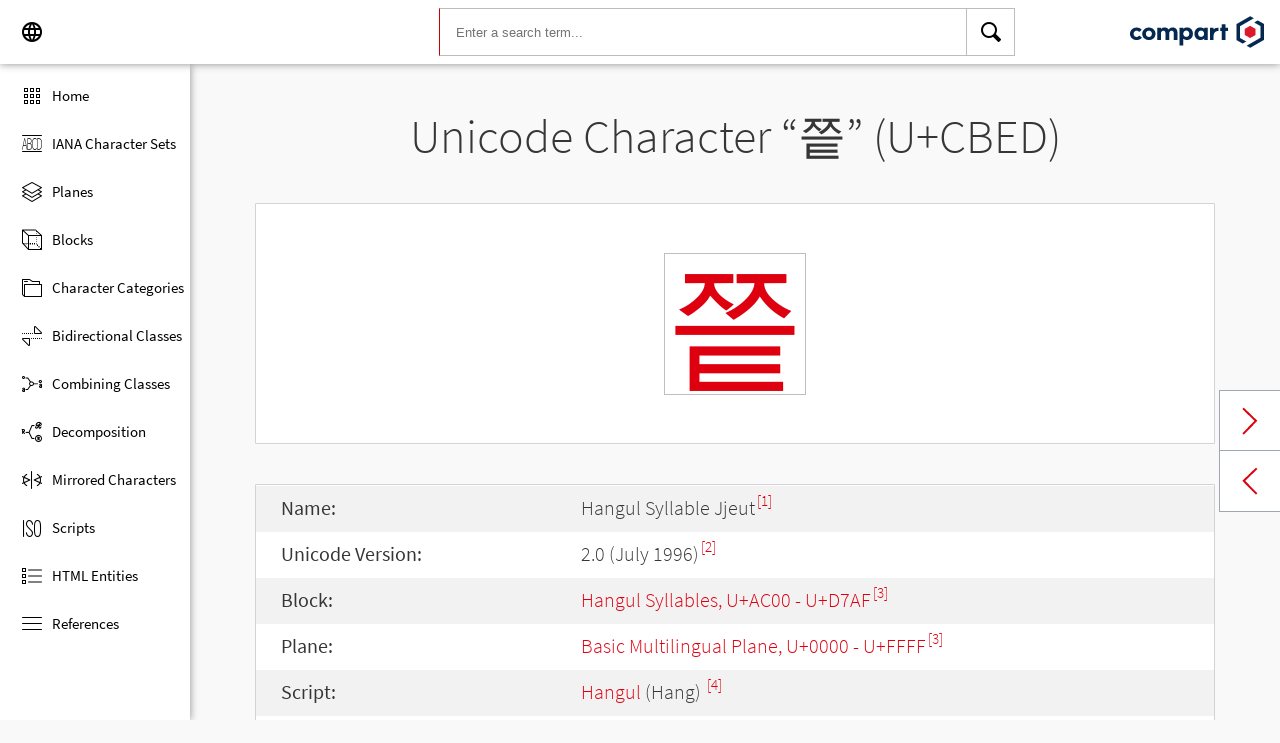

--- FILE ---
content_type: text/html; charset=UTF-8
request_url: https://www.compart.com/en/unicode/U+CBED
body_size: 12604
content:
<!DOCTYPE html><html lang="en" xml:space="default" xmlns:xsl="http://www.w3.org/1999/XSL/Transform" xmlns:xi="http://www.w3.org/2001/XInclude" xmlns="http://www.w3.org/1999/xhtml" xmlns:dff="http://www.compart.com/ns/dff" xmlns:cp="http://www.compart.com/ns/mffauxiliary/xpp"><head><meta charset="utf-8"><meta content="U+CBED is the unicode hex value of the character Hangul Syllable Jjeut. Char U+CBED, Encodings, HTML Entitys:&amp;#52205;,&amp;#xCBED;, UTF-8 (hex), UTF-16 (hex), UTF-32 (hex)" name="description"><meta content="U+CBED is the unicode hex value of the character Hangul Syllable Jjeut. Char U+CBED, Encodings, HTML Entitys:&amp;#52205;,&amp;#xCBED;, UTF-8 (hex), UTF-16 (hex), UTF-32 (hex)" name="description-unicode"><meta content="Find all Unicode Characters from Hieroglyphs to Dingbats – Unicode Compart" property="og:title"><meta content="U+CBED is the unicode hex value of the character Hangul Syllable Jjeut. Char U+CBED, Encodings, HTML Entitys:&amp;#52205;,&amp;#xCBED;, UTF-8 (hex), UTF-16 (hex), UTF-32 (hex)" property="og:description"><meta content="U+CBED is the unicode hex value of the character Hangul Syllable Jjeut. Char U+CBED, Encodings, HTML Entitys:&amp;#52205;,&amp;#xCBED;, UTF-8 (hex), UTF-16 (hex), UTF-32 (hex)" property="og:description-unicode"><meta content="Find all Unicode Characters from Hieroglyphs to Dingbats – Unicode Compart" name="twitter:title"><meta content="U+CBED is the unicode hex value of the character Hangul Syllable Jjeut. Char U+CBED, Encodings, HTML Entitys:&amp;#52205;,&amp;#xCBED;, UTF-8 (hex), UTF-16 (hex), UTF-32 (hex)" name="twitter:description-unicode"><meta property="og:site_name" content="https://www.compart.com/en/unicode/U+CBED"><meta property="og:url" content="https://www.compart.com/en/unicode/U+CBED"><link rel="alternate" hreflang="x-default" href="https://www.compart.com/en/unicode/U+CBED"><link rel="alternate" hreflang="en" href="https://www.compart.com/en/unicode/U+CBED"><link rel="alternate" hreflang="fr" href="https://www.compart.com/fr/unicode/U+CBED"><link rel="alternate" hreflang="de" href="https://www.compart.com/de/unicode/U+CBED"><meta name="viewport" content="width=device-width,initial-scale=1"><link rel="manifest" href="/en/unicode/lib/manifest-en.json"><meta http-equiv="X-UA-Compatible" content="IE=edge"><meta itemprop="name" content="Unicode"><meta name="application-name" content="Unicode"><meta name="apple-mobile-web-app-title" content="Unicode"><meta name="mobile-web-app-capable" content="yes"><meta property="og:title" content="Unicode"><meta name="msapplication-TileColor" content="#da532c"><meta name="theme-color" content="#f9f9fa"><meta name="author" content="Compart AG"><meta property="og:image" content="/en/unicode/images/icon/icon-compart.svg"><meta name="twitter:image" content="#"><meta name="msapplication-TileImage" content="/en/unicode/images/icon/icon-compart.svg"><link rel="apple-touch-icon" href="/en/unicode/images/icon/icon-compart.svg"><link rel="shortcut icon" href="/en/unicode/images/icon/icon-compart.svg"><link rel="shortcut icon" type="image/svg" href="/en/unicode/images/icon/icon-compart.svg" sizes="32x32"><link rel="shortcut icon" type="image/svg" href="/en/unicode/images/icon/icon-compart.svg" sizes="96x96"><link rel="shortcut icon" href="/en/unicode/images/icon/favicon.ico" type="image/x-icon"><script>"serviceWorker"in navigator&&navigator.serviceWorker.register("/en/unicode/service-worker.js")</script><style>abbr,address,article,aside,audio,b,blockquote,body,canvas,caption,cite,code,dd,del,details,dfn,div,dl,dt,em,fieldset,figcaption,figure,footer,form,h1,h2,h3,h4,h5,h6,header,html,i,iframe,img,ins,kbd,label,legend,li,mark,menu,nav,object,ol,p,pre,q,samp,section,small,span,strong,sub,summary,sup,table,tbody,td,tfoot,th,thead,time,tr,ul,var,video{margin:0;padding:0;border:0;outline:0;font-size:100%;vertical-align:baseline;background:0 0}body{margin:0;line-height:1.7;font-size:18px;font-family:'Source Sans Pro',Roboto,"San Francisco","Segoe UI",sans-serif;color:#373637;font-weight:300;background-color:#f9f9fa;transition:opacity .2s;height:calc(100% - var(--header-height) + 3px)}.h1,h1{font-size:30px;padding:.9em 0 0 0;margin-bottom:1em;text-align:center;font-weight:300;line-height:1.2}.h2,h2{font-size:20px;margin:1em 0 .4em;line-height:1.3em;font-weight:200}</style><link rel="stylesheet" href="/en/unicode/style/unicode.css"><link rel="stylesheet" href="/en/unicode/style/compart-icon-font.css" media="none" onload='"all"!=media&&(media="all")'><noscript><link rel="stylesheet" href="/en/unicode/style/compart-icon-font.css"></noscript><script async="true" src="/en/unicode/lib/charRelations.js"></script><title xml:space="preserve">“쯭” U+CBED Hangul Syllable Jjeut Unicode Character</title></head><body><style>.disabled{pointer-events:none;cursor:default}</style><script async="true" src="/en/unicode/lib/navbar.js"></script><style>html{--sidenav-width:190px;--sidenav-display:none;--header-height:64px}.header{height:64px;height:var(--header-height);width:100%;background-color:#fff;-webkit-box-shadow:0 0 8px 0 rgba(140,140,140,1);-moz-box-shadow:0 0 8px 0 rgba(140,140,140,1);box-shadow:0 0 8px 0 rgba(140,140,140,1);transition:all .3s cubic-bezier(.25,.8,.25,1);display:flex;justify-content:space-between;position:fixed;top:0;z-index:100}.header .item{width:104px;display:flex}.header .navicon .menu{margin-left:8px;position:relative;left:0;display:none}#head-langpicker{margin-left:8px}.header .mobile-search-button button,.header .navicon button{margin-top:8px;outline:0;text-decoration:none;background-color:#fff;cursor:pointer;border:0;width:48px;width:calc(var(--header-height) - 16px);height:48px;height:calc(var(--header-height) - 16px)}.header .mobile-search-button button{position:absolute;right:8px}.header .navicon button:hover{background-color:#eee}.header .navicon button:active{background-color:#e0e0e0}.header .icons{font-size:24px}.header .search{width:45%;margin:8px;margin-right:0;margin-left:var(--sidenav-width)}.header .search form{height:100%;width:100%}.header .search form input{border:1px solid #bcbcbc;border-right:1px solid var(--search-hover);border-left:1px solid #c00;height:100%;width:calc(100% - 48px);width:calc(100% - var(--header-height) + 16px);padding-left:16px;--search-hover:#BCBCBC}.header .search form input:focus{outline:0;border:1px solid #0399f7}.header .search button{outline:0;height:100%;width:48px;width:calc(var(--header-height) - 16px);float:right;text-align:center;text-decoration:none;background-color:#fff;border:1px solid #bcbcbc;border-left:0}.header .search button:hover{cursor:pointer;border:1px solid #0399f7;--search-hover:#0399F7;border-left:0}.header .search button:hover+input{border-right:1px solid #0399f7}.header .search i{display:inline}.header .logo{margin:8px;display:flex;justify-content:flex-end}.header .logo img{padding:8px;padding:calc(var(--header-height)/ 2 - 24px);max-height:32px}.header .mobile-search-button{display:none}.sidenav{height:calc(100% - 64px);height:calc(100% - var(--header-height));width:var(--sidenav-width);display:block;position:fixed;z-index:99;top:0;left:0;background-color:#fff;overflow-x:hidden;margin-top:64px;margin-top:var(--header-height);-webkit-box-shadow:0 0 8px 0 rgba(140,140,140,1);-moz-box-shadow:0 0 8px 0 rgba(140,140,140,1);box-shadow:0 0 8px 0 rgba(140,140,140,1)}.sidenav.invisible{display:block}.sidenav ul{list-style-type:none;padding-top:8px}.sidenav .navi-list{min-height:calc(100% - 64px)}.sidenav li{display:block;height:48px;text-decoration:none;width:100%;display:flex;align-items:center;font-size:15px;font-weight:400;margin:0}.sidenav li a{width:100%;height:100%;color:#000;display:flex;align-items:center;line-height:1.1}.sidenav li a.current-item{border-left:4px solid #0399f7}.sidenav li a.current-item i{margin-left:16px;margin-left:calc(var(--header-height)/ 2 - 16px)}.sidenav li a:hover{color:#0399f7}.sidenav li:hover{background-color:#eee;cursor:pointer}.sidenav li a i{margin-left:20px;margin-left:calc(var(--header-height)/ 2 - 12px);margin-right:8px;width:24px;height:24px;font-size:24px}#app-install{display:none}.sidenav .navi-install-app{width:100%}.langpicker-wrapper{min-width:200px;background-color:#f9f9fa;position:fixed;z-index:200;left:0;top:0;width:100%;height:100%;overflow:auto;background-color:#000;background-color:rgba(0,0,0,.4)}.langpicker{position:relative;background-color:#fefefe;margin:15% auto;border:1px solid #888;width:200px}.langpicker ul{width:100%;margin-top:16px;margin-bottom:16px}.langpicker li a{cursor:pointer;width:calc(100% - 16px);display:block;padding-left:16px}.langpicker li a:hover{background-color:#eee}.langpicker .close{position:absolute;top:0;right:16px;color:#aaa;float:right;font-size:28px;font-weight:700}.langpicker .close:focus,.langpicker .close:hover{color:#000;text-decoration:none;cursor:pointer}.body{margin-left:190px;margin-left:var(--sidenav-width);margin-top:64px;margin-top:var(--header-height)}.nav-dark{position:fixed;display:none;width:100%;width:calc(var(--sidenav-width) * 100);max-width:100%;height:100%;background:rgba(0,0,0,.3);background:#00000030;z-index:49}@media screen and (max-width:1200px){.body{margin-left:0}#head-langpicker{margin-left:0}.header .navicon .menu{display:block}.sidenav.invisible{display:none}.header .search{margin-left:0}.nav-dark{display:block}.nav-dark.invisible{display:none}}@media screen and (max-width:768px){html{--header-height:56px}}@media screen and (max-width:480px){html{--sidenav-width:100%}.body{margin-left:0}.header .navicon{width:90px}.header.mobile-search-visible .navicon{width:54px}.header .search{display:none}.header .mobile-search-button{display:block;position:relative;width:90px}.header.mobile-search-visible .mobile-search-button{width:54px}.header .logo{width:60%;justify-content:center}.sidenav li{font-size:20px}#head-langpicker.mobile-search-visible,#head-logo.mobile-search-visible{display:none}#head-search.mobile-search-visible{display:block;flex-grow:1}#head-search-button-icon.mobile-search-visible:before{content:"\e92b"}#head-search-button-icon.mobile-search-visible{font-size:30px}}</style><header class="header" id="header"><div class="item navicon"><button onclick="toggleNavbar()" aria-label="Menu" class="menu" id="head-menu"><i class="wui-icon-menu icons"></i></button><button onclick="toggleLangpicker()" aria-label="Language" id="head-langpicker"><i class="wui-icon-application-ui-language icons"></i></button></div><div class="item search" id="head-search"><form method="get" accept-charset="UTF8" data-language="de" action="/en/unicode/search"><button type="submit" aria-label="Search"><i class="wui-icon-search icons"></i></button><input type="search" autocomplete="off" class="text input-search-keywords" name="q" placeholder="Enter a search term..." value=""></form></div><div class="item logo" id="head-logo"><a href="https://www.compart.com/en/unicode" id="head-logo-href"><img src="/en/unicode/images/icon/compart-text-logo.svg" alt="Compart Logo" itemprop="thumbnail"></a></div><div class="item mobile-search-button"><button onclick="toggleMobileSearch(!0)" aria-label="Search"><i class="wui-icon-search icons" id="head-search-button-icon"></i></button></div></header><div class="sidenav invisible" id="sidenav"><ul class="navi-list"><li><a href="/en/unicode/" id="navi-main"><i class="wui-icon-unicode-overview"></i><span>Home</span></a></li><li><a href="/en/unicode/charsets" id="navi-charsets"><i class="wui-icon-unicode-character-sets"></i><span>IANA Character Sets</span></a></li><li><a href="/en/unicode/plane" id="navi-plane"><i class="wui-icon-unicode-planes"></i><span>Planes</span></a></li><li><a href="/en/unicode/block" id="navi-block"><i class="wui-icon-unicode-blocks"></i><span>Blocks</span></a></li><li><a href="/en/unicode/category" id="navi-category"><i class="wui-icon-unicode-character-categories"></i><span>Character Categories</span></a></li><li><a href="/en/unicode/bidiclass" id="navi-bidiclass"><i class="wui-icon-unicode-bidirectional-classes"></i><span>Bidirectional Classes</span></a></li><li><a href="/en/unicode/combining" id="navi-combining"><i class="wui-icon-unicode-combining-classes"></i><span>Combining Classes</span></a></li><li><a href="/en/unicode/decomposition" id="navi-decomposition"><i class="wui-icon-unicode-decomposition-mappings"></i><span>Decomposition</span></a></li><li><a href="/en/unicode/mirrored" id="navi-mirrored"><i class="wui-icon-unicode-mirrored-characters"></i><span>Mirrored Characters</span></a></li><li><a href="/en/unicode/scripts" id="navi-scripts"><i class="wui-icon-unicode-scripts"></i><span>Scripts</span></a></li><li><a href="/en/unicode/html" id="navi-html"><i class="wui-icon-unicode-html-entities"></i><span>HTML Entities</span></a></li><li><a href="/en/unicode/references" id="navi-references"><i class="wui-icon-unicode-reference-list"></i><span>References</span></a></li></ul><ul class="navi-install-app" id="app-install"><li><a onclick="installApp()"><i class="wui-icon-download"></i><span> Install App</span></a></li></ul></div><div class="nav-dark invisible" id="nav-dark" onclick="toggleNavbar()"></div><div class="langpicker-wrapper" id="langpicker-wrapper" onclick="toggleLangpicker()" style="display:none"><div class="langpicker" id="langpicker"><span class="close" onclick="toggleLangpicker()">×</span><ul><li><a onclick='navigateLang("de")'>Deutsch</a></li><li><a onclick='navigateLang("en")'>English</a></li><li><a onclick='navigateLang("fr")'>Français</a></li></ul></div></div><div class="body"><div class="w1024"><div class="change-page next-page"><a data-keep-scroll="true" href="/en/unicode/U+CBEE" onclick="charNext()">Next char</a></div><div class="change-page prev-page"><a data-keep-scroll="true" href="/en/unicode/U+CBEC" onclick="charPrev()">Previous char</a></div><h1 class="navigable-headline" id="gen-h1-1-00000001">Unicode Character “<span class="code char">쯭</span>” (U+CBED)</h1><div class="letter card"><span class="box">쯭</span></div><div class="card"><div class="list-box" data-keep-scroll=""><table class="data-table"><tbody><tr><td class="label first-column">Name:</td><td class="second-column">Hangul Syllable Jjeut<sup><a href="#UNC_DB">[1]</a></sup></td></tr><tr><td class="label first-column">Unicode Version:</td><td class="second-column">2.0 (July 1996)<sup><a href="#UNC_VERSION">[2]</a></sup></td></tr><tr><td class="label first-column">Block:</td><td class="second-column"><a href="/en/unicode/block/U+AC00">Hangul Syllables, U+AC00 - U+D7AF</a><sup><a href="#UNC_BLOCKS">[3]</a></sup></td></tr><tr><td class="label first-column">Plane:</td><td class="second-column"><a href="/en/unicode/plane/U+0000">Basic Multilingual Plane, U+0000 - U+FFFF</a><sup><a href="#UNC_BLOCKS">[3]</a></sup></td></tr><tr><td class="label first-column">Script:</td><td class="second-column"><a href="/en/unicode/scripts/Hang">Hangul</a> (Hang) <sup><a href="#UNC_SCRIPTS">[4]</a></sup></td></tr><tr><td class="label first-column">Category:</td><td class="second-column"><a href="/en/unicode/category/Lo">Other Letter</a> (Lo) <sup><a href="#UNC_DB">[1]</a></sup></td></tr><tr><td class="label first-column">Bidirectional Class:</td><td class="second-column"><a href="/en/unicode/bidiclass/L">Left To Right</a> (L) <sup><a href="#UNC_DB">[1]</a></sup></td></tr><tr><td class="label first-column">Combining Class:</td><td class="second-column"><a href="/en/unicode/combining/0">Not Reordered</a> (0) <sup><a href="#UNC_DB">[1]</a></sup></td></tr><tr><td class="label first-column">Character is Mirrored:</td><td class="second-column">No <sup><a href="#UNC_DB">[1]</a></sup></td></tr><tr><td class="label first-column">HTML Entity:</td><td class="second-column"><ul><li><code>&amp;#52205;</code></li><li><code>&amp;#xCBED;</code></li></ul></td></tr><tr><td class="label first-column">UTF-8 Encoding:</td><td class="second-column"><code>0xEC 0xAF 0xAD</code></td></tr><tr><td class="label first-column">UTF-16 Encoding:</td><td class="second-column"><code>0xCBED</code></td></tr><tr><td class="label first-column">UTF-32 Encoding:</td><td class="second-column"><code>0x0000CBED</code></td></tr><tr><td class="label first-column">Decomposition:</td><td class="second-column"><a href="U+110D">ᄍ (U+110D)</a> - <a href="U+1173">ᅳ (U+1173)</a> - <a href="U+11C0">ᇀ (U+11C0)</a><sup><a href="#UNC_DB">[1]</a></sup></td></tr></tbody></table></div></div><h2 class="relative" id="gen-h2-2-00000002">Based on "<span class="code char">ᇀ</span>" (U+11C0) <span class="toggle-grid-list"><button class="button-display-grid active tooltip" aria-label="Display as Grid" onclick="displayGrid()"><i class="wui-icon-unicode-overview"></i><span class="tooltiptext"> Grid</span></button><button class="button-display-table tooltip" aria-label="Display as List" onclick="displayTable()"><i class="wui-icon-view-table"></i><span class="tooltiptext"> List</span></button></span></h2><div class="list-grid-frame"><div class="list-grid list-grid-relations"><div class="table-head"><div class="text-long-column table-cell">Unicode</div><div class="numeric-cell table-cell">Character</div><div class="table-cell">Name</div></div><a href="/en/unicode/U+AC19" class="content-item card" style="display:none"><p class="uid">U+AC19</p><p class="text">같</p><div class="name"><p>Hangul Syllable Gat</p></div></a><a href="/en/unicode/U+AC35" class="content-item card" style="display:none"><p class="uid">U+AC35</p><p class="text">갵</p><div class="name"><p>Hangul Syllable Gaet</p></div></a><a href="/en/unicode/U+AC51" class="content-item card" style="display:none"><p class="uid">U+AC51</p><p class="text">걑</p><div class="name"><p>Hangul Syllable Gyat</p></div></a><a href="/en/unicode/U+AC6D" class="content-item card" style="display:none"><p class="uid">U+AC6D</p><p class="text">걭</p><div class="name"><p>Hangul Syllable Gyaet</p></div></a><a href="/en/unicode/U+AC89" class="content-item card" style="display:none"><p class="uid">U+AC89</p><p class="text">겉</p><div class="name"><p>Hangul Syllable Geot</p></div></a><a href="/en/unicode/U+ACA5" class="content-item card" style="display:none"><p class="uid">U+ACA5</p><p class="text">겥</p><div class="name"><p>Hangul Syllable Get</p></div></a><a href="/en/unicode/U+ACC1" class="content-item card" style="display:none"><p class="uid">U+ACC1</p><p class="text">곁</p><div class="name"><p>Hangul Syllable Gyeot</p></div></a><a href="/en/unicode/U+ACDD" class="content-item card" style="display:none"><p class="uid">U+ACDD</p><p class="text">곝</p><div class="name"><p>Hangul Syllable Gyet</p></div></a><a href="/en/unicode/U+ACF9" class="content-item card" style="display:none"><p class="uid">U+ACF9</p><p class="text">곹</p><div class="name"><p>Hangul Syllable Got</p></div></a><a href="/en/unicode/U+AD15" class="content-item card" style="display:none"><p class="uid">U+AD15</p><p class="text">괕</p><div class="name"><p>Hangul Syllable Gwat</p></div></a><a href="/en/unicode/U+AD31" class="content-item card" style="display:none"><p class="uid">U+AD31</p><p class="text">괱</p><div class="name"><p>Hangul Syllable Gwaet</p></div></a><a href="/en/unicode/U+AD4D" class="content-item card" style="display:none"><p class="uid">U+AD4D</p><p class="text">굍</p><div class="name"><p>Hangul Syllable Goet</p></div></a><a href="/en/unicode/U+AD69" class="content-item card" style="display:none"><p class="uid">U+AD69</p><p class="text">굩</p><div class="name"><p>Hangul Syllable Gyot</p></div></a><a href="/en/unicode/U+AD85" class="content-item card" style="display:none"><p class="uid">U+AD85</p><p class="text">궅</p><div class="name"><p>Hangul Syllable Gut</p></div></a><a href="/en/unicode/U+ADA1" class="content-item card" style="display:none"><p class="uid">U+ADA1</p><p class="text">궡</p><div class="name"><p>Hangul Syllable Gweot</p></div></a><a href="/en/unicode/U+ADBD" class="content-item card" style="display:none"><p class="uid">U+ADBD</p><p class="text">궽</p><div class="name"><p>Hangul Syllable Gwet</p></div></a><a href="/en/unicode/U+ADD9" class="content-item card" style="display:none"><p class="uid">U+ADD9</p><p class="text">귙</p><div class="name"><p>Hangul Syllable Gwit</p></div></a><a href="/en/unicode/U+ADF5" class="content-item card" style="display:none"><p class="uid">U+ADF5</p><p class="text">귵</p><div class="name"><p>Hangul Syllable Gyut</p></div></a><a href="/en/unicode/U+AE11" class="content-item card" style="display:none"><p class="uid">U+AE11</p><p class="text">긑</p><div class="name"><p>Hangul Syllable Geut</p></div></a><a href="/en/unicode/U+AE2D" class="content-item card" style="display:none"><p class="uid">U+AE2D</p><p class="text">긭</p><div class="name"><p>Hangul Syllable Gyit</p></div></a><a href="/en/unicode/U+AE49" class="content-item card" style="display:none"><p class="uid">U+AE49</p><p class="text">깉</p><div class="name"><p>Hangul Syllable Git</p></div></a><a href="/en/unicode/U+AE65" class="content-item card" style="display:none"><p class="uid">U+AE65</p><p class="text">깥</p><div class="name"><p>Hangul Syllable Ggat</p></div></a><a href="/en/unicode/U+AE81" class="content-item card" style="display:none"><p class="uid">U+AE81</p><p class="text">꺁</p><div class="name"><p>Hangul Syllable Ggaet</p></div></a><a href="/en/unicode/U+AE9D" class="content-item card" style="display:none"><p class="uid">U+AE9D</p><p class="text">꺝</p><div class="name"><p>Hangul Syllable Ggyat</p></div></a><a href="/en/unicode/U+AEB9" class="content-item card" style="display:none"><p class="uid">U+AEB9</p><p class="text">꺹</p><div class="name"><p>Hangul Syllable Ggyaet</p></div></a><a href="/en/unicode/U+AED5" class="content-item card" style="display:none"><p class="uid">U+AED5</p><p class="text">껕</p><div class="name"><p>Hangul Syllable Ggeot</p></div></a><a href="/en/unicode/U+AEF1" class="content-item card" style="display:none"><p class="uid">U+AEF1</p><p class="text">껱</p><div class="name"><p>Hangul Syllable Gget</p></div></a><a href="/en/unicode/U+AF0D" class="content-item card" style="display:none"><p class="uid">U+AF0D</p><p class="text">꼍</p><div class="name"><p>Hangul Syllable Ggyeot</p></div></a><a href="/en/unicode/U+AF29" class="content-item card" style="display:none"><p class="uid">U+AF29</p><p class="text">꼩</p><div class="name"><p>Hangul Syllable Ggyet</p></div></a><a href="/en/unicode/U+AF45" class="content-item card" style="display:none"><p class="uid">U+AF45</p><p class="text">꽅</p><div class="name"><p>Hangul Syllable Ggot</p></div></a><a href="/en/unicode/U+AF61" class="content-item card" style="display:none"><p class="uid">U+AF61</p><p class="text">꽡</p><div class="name"><p>Hangul Syllable Ggwat</p></div></a><a href="/en/unicode/U+AF7D" class="content-item card" style="display:none"><p class="uid">U+AF7D</p><p class="text">꽽</p><div class="name"><p>Hangul Syllable Ggwaet</p></div></a><a href="/en/unicode/U+AF99" class="content-item card" style="display:none"><p class="uid">U+AF99</p><p class="text">꾙</p><div class="name"><p>Hangul Syllable Ggoet</p></div></a><a href="/en/unicode/U+AFB5" class="content-item card" style="display:none"><p class="uid">U+AFB5</p><p class="text">꾵</p><div class="name"><p>Hangul Syllable Ggyot</p></div></a><a href="/en/unicode/U+AFD1" class="content-item card" style="display:none"><p class="uid">U+AFD1</p><p class="text">꿑</p><div class="name"><p>Hangul Syllable Ggut</p></div></a><a href="/en/unicode/U+AFED" class="content-item card" style="display:none"><p class="uid">U+AFED</p><p class="text">꿭</p><div class="name"><p>Hangul Syllable Ggweot</p></div></a><a href="/en/unicode/U+B009" class="content-item card" style="display:none"><p class="uid">U+B009</p><p class="text">뀉</p><div class="name"><p>Hangul Syllable Ggwet</p></div></a><a href="/en/unicode/U+B025" class="content-item card" style="display:none"><p class="uid">U+B025</p><p class="text">뀥</p><div class="name"><p>Hangul Syllable Ggwit</p></div></a><a href="/en/unicode/U+B041" class="content-item card" style="display:none"><p class="uid">U+B041</p><p class="text">끁</p><div class="name"><p>Hangul Syllable Ggyut</p></div></a><a href="/en/unicode/U+B05D" class="content-item card" style="display:none"><p class="uid">U+B05D</p><p class="text">끝</p><div class="name"><p>Hangul Syllable Ggeut</p></div></a><a href="/en/unicode/U+B079" class="content-item card" style="display:none"><p class="uid">U+B079</p><p class="text">끹</p><div class="name"><p>Hangul Syllable Ggyit</p></div></a><a href="/en/unicode/U+B095" class="content-item card" style="display:none"><p class="uid">U+B095</p><p class="text">낕</p><div class="name"><p>Hangul Syllable Ggit</p></div></a><a href="/en/unicode/U+B0B1" class="content-item card" style="display:none"><p class="uid">U+B0B1</p><p class="text">낱</p><div class="name"><p>Hangul Syllable Nat</p></div></a><a href="/en/unicode/U+B0CD" class="content-item card" style="display:none"><p class="uid">U+B0CD</p><p class="text">냍</p><div class="name"><p>Hangul Syllable Naet</p></div></a><a href="/en/unicode/U+B0E9" class="content-item card" style="display:none"><p class="uid">U+B0E9</p><p class="text">냩</p><div class="name"><p>Hangul Syllable Nyat</p></div></a><a href="/en/unicode/U+B105" class="content-item card" style="display:none"><p class="uid">U+B105</p><p class="text">넅</p><div class="name"><p>Hangul Syllable Nyaet</p></div></a><a href="/en/unicode/U+B121" class="content-item card" style="display:none"><p class="uid">U+B121</p><p class="text">넡</p><div class="name"><p>Hangul Syllable Neot</p></div></a><a href="/en/unicode/U+B13D" class="content-item card" style="display:none"><p class="uid">U+B13D</p><p class="text">넽</p><div class="name"><p>Hangul Syllable Net</p></div></a><a href="/en/unicode/U+B159" class="content-item card" style="display:none"><p class="uid">U+B159</p><p class="text">녙</p><div class="name"><p>Hangul Syllable Nyeot</p></div></a><a href="/en/unicode/U+B175" class="content-item card" style="display:none"><p class="uid">U+B175</p><p class="text">녵</p><div class="name"><p>Hangul Syllable Nyet</p></div></a><a href="/en/unicode/U+B191" class="content-item card" style="display:none"><p class="uid">U+B191</p><p class="text">놑</p><div class="name"><p>Hangul Syllable Not</p></div></a><a href="/en/unicode/U+B1AD" class="content-item card" style="display:none"><p class="uid">U+B1AD</p><p class="text">놭</p><div class="name"><p>Hangul Syllable Nwat</p></div></a><a href="/en/unicode/U+B1C9" class="content-item card" style="display:none"><p class="uid">U+B1C9</p><p class="text">뇉</p><div class="name"><p>Hangul Syllable Nwaet</p></div></a><a href="/en/unicode/U+B1E5" class="content-item card" style="display:none"><p class="uid">U+B1E5</p><p class="text">뇥</p><div class="name"><p>Hangul Syllable Noet</p></div></a><a href="/en/unicode/U+B201" class="content-item card" style="display:none"><p class="uid">U+B201</p><p class="text">눁</p><div class="name"><p>Hangul Syllable Nyot</p></div></a><a href="/en/unicode/U+B21D" class="content-item card" style="display:none"><p class="uid">U+B21D</p><p class="text">눝</p><div class="name"><p>Hangul Syllable Nut</p></div></a><a href="/en/unicode/U+B239" class="content-item card" style="display:none"><p class="uid">U+B239</p><p class="text">눹</p><div class="name"><p>Hangul Syllable Nweot</p></div></a><a href="/en/unicode/U+B255" class="content-item card" style="display:none"><p class="uid">U+B255</p><p class="text">뉕</p><div class="name"><p>Hangul Syllable Nwet</p></div></a><a href="/en/unicode/U+B271" class="content-item card" style="display:none"><p class="uid">U+B271</p><p class="text">뉱</p><div class="name"><p>Hangul Syllable Nwit</p></div></a><a href="/en/unicode/U+B28D" class="content-item card" style="display:none"><p class="uid">U+B28D</p><p class="text">늍</p><div class="name"><p>Hangul Syllable Nyut</p></div></a><a href="/en/unicode/U+B2A9" class="content-item card" style="display:none"><p class="uid">U+B2A9</p><p class="text">늩</p><div class="name"><p>Hangul Syllable Neut</p></div></a><a href="/en/unicode/U+B2C5" class="content-item card" style="display:none"><p class="uid">U+B2C5</p><p class="text">닅</p><div class="name"><p>Hangul Syllable Nyit</p></div></a><a href="/en/unicode/U+B2E1" class="content-item card" style="display:none"><p class="uid">U+B2E1</p><p class="text">닡</p><div class="name"><p>Hangul Syllable Nit</p></div></a><a href="/en/unicode/U+B2FD" class="content-item card" style="display:none"><p class="uid">U+B2FD</p><p class="text">닽</p><div class="name"><p>Hangul Syllable Dat</p></div></a><a href="/en/unicode/U+B319" class="content-item card" style="display:none"><p class="uid">U+B319</p><p class="text">댙</p><div class="name"><p>Hangul Syllable Daet</p></div></a><a href="/en/unicode/U+B335" class="content-item card" style="display:none"><p class="uid">U+B335</p><p class="text">댵</p><div class="name"><p>Hangul Syllable Dyat</p></div></a><a href="/en/unicode/U+B351" class="content-item card" style="display:none"><p class="uid">U+B351</p><p class="text">덑</p><div class="name"><p>Hangul Syllable Dyaet</p></div></a><a href="/en/unicode/U+B36D" class="content-item card" style="display:none"><p class="uid">U+B36D</p><p class="text">덭</p><div class="name"><p>Hangul Syllable Deot</p></div></a><a href="/en/unicode/U+B389" class="content-item card" style="display:none"><p class="uid">U+B389</p><p class="text">뎉</p><div class="name"><p>Hangul Syllable Det</p></div></a><a href="/en/unicode/U+B3A5" class="content-item card" style="display:none"><p class="uid">U+B3A5</p><p class="text">뎥</p><div class="name"><p>Hangul Syllable Dyeot</p></div></a><a href="/en/unicode/U+B3C1" class="content-item card" style="display:none"><p class="uid">U+B3C1</p><p class="text">돁</p><div class="name"><p>Hangul Syllable Dyet</p></div></a><a href="/en/unicode/U+B3DD" class="content-item card" style="display:none"><p class="uid">U+B3DD</p><p class="text">돝</p><div class="name"><p>Hangul Syllable Dot</p></div></a><a href="/en/unicode/U+B3F9" class="content-item card" style="display:none"><p class="uid">U+B3F9</p><p class="text">돹</p><div class="name"><p>Hangul Syllable Dwat</p></div></a><a href="/en/unicode/U+B415" class="content-item card" style="display:none"><p class="uid">U+B415</p><p class="text">됕</p><div class="name"><p>Hangul Syllable Dwaet</p></div></a><a href="/en/unicode/U+B431" class="content-item card" style="display:none"><p class="uid">U+B431</p><p class="text">됱</p><div class="name"><p>Hangul Syllable Doet</p></div></a><a href="/en/unicode/U+B44D" class="content-item card" style="display:none"><p class="uid">U+B44D</p><p class="text">둍</p><div class="name"><p>Hangul Syllable Dyot</p></div></a><a href="/en/unicode/U+B469" class="content-item card" style="display:none"><p class="uid">U+B469</p><p class="text">둩</p><div class="name"><p>Hangul Syllable Dut</p></div></a><a href="/en/unicode/U+B485" class="content-item card" style="display:none"><p class="uid">U+B485</p><p class="text">뒅</p><div class="name"><p>Hangul Syllable Dweot</p></div></a><a href="/en/unicode/U+B4A1" class="content-item card" style="display:none"><p class="uid">U+B4A1</p><p class="text">뒡</p><div class="name"><p>Hangul Syllable Dwet</p></div></a><a href="/en/unicode/U+B4BD" class="content-item card" style="display:none"><p class="uid">U+B4BD</p><p class="text">뒽</p><div class="name"><p>Hangul Syllable Dwit</p></div></a><a href="/en/unicode/U+B4D9" class="content-item card" style="display:none"><p class="uid">U+B4D9</p><p class="text">듙</p><div class="name"><p>Hangul Syllable Dyut</p></div></a><a href="/en/unicode/U+B4F5" class="content-item card" style="display:none"><p class="uid">U+B4F5</p><p class="text">듵</p><div class="name"><p>Hangul Syllable Deut</p></div></a><a href="/en/unicode/U+B511" class="content-item card" style="display:none"><p class="uid">U+B511</p><p class="text">딑</p><div class="name"><p>Hangul Syllable Dyit</p></div></a><a href="/en/unicode/U+B52D" class="content-item card" style="display:none"><p class="uid">U+B52D</p><p class="text">딭</p><div class="name"><p>Hangul Syllable Dit</p></div></a><a href="/en/unicode/U+B549" class="content-item card" style="display:none"><p class="uid">U+B549</p><p class="text">땉</p><div class="name"><p>Hangul Syllable Ddat</p></div></a><a href="/en/unicode/U+B565" class="content-item card" style="display:none"><p class="uid">U+B565</p><p class="text">땥</p><div class="name"><p>Hangul Syllable Ddaet</p></div></a><a href="/en/unicode/U+B581" class="content-item card" style="display:none"><p class="uid">U+B581</p><p class="text">떁</p><div class="name"><p>Hangul Syllable Ddyat</p></div></a><a href="/en/unicode/U+B59D" class="content-item card" style="display:none"><p class="uid">U+B59D</p><p class="text">떝</p><div class="name"><p>Hangul Syllable Ddyaet</p></div></a><a href="/en/unicode/U+B5B9" class="content-item card" style="display:none"><p class="uid">U+B5B9</p><p class="text">떹</p><div class="name"><p>Hangul Syllable Ddeot</p></div></a><a href="/en/unicode/U+B5D5" class="content-item card" style="display:none"><p class="uid">U+B5D5</p><p class="text">뗕</p><div class="name"><p>Hangul Syllable Ddet</p></div></a><a href="/en/unicode/U+B5F1" class="content-item card" style="display:none"><p class="uid">U+B5F1</p><p class="text">뗱</p><div class="name"><p>Hangul Syllable Ddyeot</p></div></a><a href="/en/unicode/U+B60D" class="content-item card" style="display:none"><p class="uid">U+B60D</p><p class="text">똍</p><div class="name"><p>Hangul Syllable Ddyet</p></div></a><a href="/en/unicode/U+B629" class="content-item card" style="display:none"><p class="uid">U+B629</p><p class="text">똩</p><div class="name"><p>Hangul Syllable Ddot</p></div></a><a href="/en/unicode/U+B645" class="content-item card" style="display:none"><p class="uid">U+B645</p><p class="text">뙅</p><div class="name"><p>Hangul Syllable Ddwat</p></div></a><a href="/en/unicode/U+B661" class="content-item card" style="display:none"><p class="uid">U+B661</p><p class="text">뙡</p><div class="name"><p>Hangul Syllable Ddwaet</p></div></a><a href="/en/unicode/U+B67D" class="content-item card" style="display:none"><p class="uid">U+B67D</p><p class="text">뙽</p><div class="name"><p>Hangul Syllable Ddoet</p></div></a><a href="/en/unicode/U+B699" class="content-item card" style="display:none"><p class="uid">U+B699</p><p class="text">뚙</p><div class="name"><p>Hangul Syllable Ddyot</p></div></a><a href="/en/unicode/U+B6B5" class="content-item card" style="display:none"><p class="uid">U+B6B5</p><p class="text">뚵</p><div class="name"><p>Hangul Syllable Ddut</p></div></a><a href="/en/unicode/U+B6D1" class="content-item card" style="display:none"><p class="uid">U+B6D1</p><p class="text">뛑</p><div class="name"><p>Hangul Syllable Ddweot</p></div></a><a href="/en/unicode/U+B6ED" class="content-item card" style="display:none"><p class="uid">U+B6ED</p><p class="text">뛭</p><div class="name"><p>Hangul Syllable Ddwet</p></div></a><a href="/en/unicode/U+B709" class="content-item card" style="display:none"><p class="uid">U+B709</p><p class="text">뜉</p><div class="name"><p>Hangul Syllable Ddwit</p></div></a><a href="/en/unicode/U+B725" class="content-item card" style="display:none"><p class="uid">U+B725</p><p class="text">뜥</p><div class="name"><p>Hangul Syllable Ddyut</p></div></a><a href="/en/unicode/U+B741" class="content-item card" style="display:none"><p class="uid">U+B741</p><p class="text">띁</p><div class="name"><p>Hangul Syllable Ddeut</p></div></a><a href="/en/unicode/U+B75D" class="content-item card" style="display:none"><p class="uid">U+B75D</p><p class="text">띝</p><div class="name"><p>Hangul Syllable Ddyit</p></div></a><a href="/en/unicode/U+B779" class="content-item card" style="display:none"><p class="uid">U+B779</p><p class="text">띹</p><div class="name"><p>Hangul Syllable Ddit</p></div></a><a href="/en/unicode/U+B795" class="content-item card" style="display:none"><p class="uid">U+B795</p><p class="text">랕</p><div class="name"><p>Hangul Syllable Rat</p></div></a><a href="/en/unicode/U+B7B1" class="content-item card" style="display:none"><p class="uid">U+B7B1</p><p class="text">랱</p><div class="name"><p>Hangul Syllable Raet</p></div></a><a href="/en/unicode/U+B7CD" class="content-item card" style="display:none"><p class="uid">U+B7CD</p><p class="text">럍</p><div class="name"><p>Hangul Syllable Ryat</p></div></a><a href="/en/unicode/U+B7E9" class="content-item card" style="display:none"><p class="uid">U+B7E9</p><p class="text">럩</p><div class="name"><p>Hangul Syllable Ryaet</p></div></a><a href="/en/unicode/U+B805" class="content-item card" style="display:none"><p class="uid">U+B805</p><p class="text">렅</p><div class="name"><p>Hangul Syllable Reot</p></div></a><a href="/en/unicode/U+B821" class="content-item card" style="display:none"><p class="uid">U+B821</p><p class="text">렡</p><div class="name"><p>Hangul Syllable Ret</p></div></a><a href="/en/unicode/U+B83D" class="content-item card" style="display:none"><p class="uid">U+B83D</p><p class="text">렽</p><div class="name"><p>Hangul Syllable Ryeot</p></div></a><a href="/en/unicode/U+B859" class="content-item card" style="display:none"><p class="uid">U+B859</p><p class="text">롙</p><div class="name"><p>Hangul Syllable Ryet</p></div></a><a href="/en/unicode/U+B875" class="content-item card" style="display:none"><p class="uid">U+B875</p><p class="text">롵</p><div class="name"><p>Hangul Syllable Rot</p></div></a><a href="/en/unicode/U+B891" class="content-item card" style="display:none"><p class="uid">U+B891</p><p class="text">뢑</p><div class="name"><p>Hangul Syllable Rwat</p></div></a><a href="/en/unicode/U+B8AD" class="content-item card" style="display:none"><p class="uid">U+B8AD</p><p class="text">뢭</p><div class="name"><p>Hangul Syllable Rwaet</p></div></a><a href="/en/unicode/U+B8C9" class="content-item card" style="display:none"><p class="uid">U+B8C9</p><p class="text">룉</p><div class="name"><p>Hangul Syllable Roet</p></div></a><a href="/en/unicode/U+B8E5" class="content-item card" style="display:none"><p class="uid">U+B8E5</p><p class="text">룥</p><div class="name"><p>Hangul Syllable Ryot</p></div></a><a href="/en/unicode/U+B901" class="content-item card" style="display:none"><p class="uid">U+B901</p><p class="text">뤁</p><div class="name"><p>Hangul Syllable Rut</p></div></a><a href="/en/unicode/U+B91D" class="content-item card" style="display:none"><p class="uid">U+B91D</p><p class="text">뤝</p><div class="name"><p>Hangul Syllable Rweot</p></div></a><a href="/en/unicode/U+B939" class="content-item card" style="display:none"><p class="uid">U+B939</p><p class="text">뤹</p><div class="name"><p>Hangul Syllable Rwet</p></div></a><a href="/en/unicode/U+B955" class="content-item card" style="display:none"><p class="uid">U+B955</p><p class="text">륕</p><div class="name"><p>Hangul Syllable Rwit</p></div></a><a href="/en/unicode/U+B971" class="content-item card" style="display:none"><p class="uid">U+B971</p><p class="text">륱</p><div class="name"><p>Hangul Syllable Ryut</p></div></a><a href="/en/unicode/U+B98D" class="content-item card" style="display:none"><p class="uid">U+B98D</p><p class="text">릍</p><div class="name"><p>Hangul Syllable Reut</p></div></a><a href="/en/unicode/U+B9A9" class="content-item card" style="display:none"><p class="uid">U+B9A9</p><p class="text">릩</p><div class="name"><p>Hangul Syllable Ryit</p></div></a><a href="/en/unicode/U+B9C5" class="content-item card" style="display:none"><p class="uid">U+B9C5</p><p class="text">맅</p><div class="name"><p>Hangul Syllable Rit</p></div></a><a href="/en/unicode/U+B9E1" class="content-item card" style="display:none"><p class="uid">U+B9E1</p><p class="text">맡</p><div class="name"><p>Hangul Syllable Mat</p></div></a><a href="/en/unicode/U+B9FD" class="content-item card" style="display:none"><p class="uid">U+B9FD</p><p class="text">맽</p><div class="name"><p>Hangul Syllable Maet</p></div></a><a href="/en/unicode/U+BA19" class="content-item card" style="display:none"><p class="uid">U+BA19</p><p class="text">먙</p><div class="name"><p>Hangul Syllable Myat</p></div></a><a href="/en/unicode/U+BA35" class="content-item card" style="display:none"><p class="uid">U+BA35</p><p class="text">먵</p><div class="name"><p>Hangul Syllable Myaet</p></div></a><a href="/en/unicode/U+BA51" class="content-item card" style="display:none"><p class="uid">U+BA51</p><p class="text">멑</p><div class="name"><p>Hangul Syllable Meot</p></div></a><a href="/en/unicode/U+BA6D" class="content-item card" style="display:none"><p class="uid">U+BA6D</p><p class="text">멭</p><div class="name"><p>Hangul Syllable Met</p></div></a><a href="/en/unicode/U+BA89" class="content-item card" style="display:none"><p class="uid">U+BA89</p><p class="text">몉</p><div class="name"><p>Hangul Syllable Myeot</p></div></a><a href="/en/unicode/U+BAA5" class="content-item card" style="display:none"><p class="uid">U+BAA5</p><p class="text">몥</p><div class="name"><p>Hangul Syllable Myet</p></div></a><a href="/en/unicode/U+BAC1" class="content-item card" style="display:none"><p class="uid">U+BAC1</p><p class="text">뫁</p><div class="name"><p>Hangul Syllable Mot</p></div></a><a href="/en/unicode/U+BADD" class="content-item card" style="display:none"><p class="uid">U+BADD</p><p class="text">뫝</p><div class="name"><p>Hangul Syllable Mwat</p></div></a><a href="/en/unicode/U+BAF9" class="content-item card" style="display:none"><p class="uid">U+BAF9</p><p class="text">뫹</p><div class="name"><p>Hangul Syllable Mwaet</p></div></a><a href="/en/unicode/U+BB15" class="content-item card" style="display:none"><p class="uid">U+BB15</p><p class="text">묕</p><div class="name"><p>Hangul Syllable Moet</p></div></a><a href="/en/unicode/U+BB31" class="content-item card" style="display:none"><p class="uid">U+BB31</p><p class="text">묱</p><div class="name"><p>Hangul Syllable Myot</p></div></a><a href="/en/unicode/U+BB4D" class="content-item card" style="display:none"><p class="uid">U+BB4D</p><p class="text">뭍</p><div class="name"><p>Hangul Syllable Mut</p></div></a><a href="/en/unicode/U+BB69" class="content-item card" style="display:none"><p class="uid">U+BB69</p><p class="text">뭩</p><div class="name"><p>Hangul Syllable Mweot</p></div></a><a href="/en/unicode/U+BB85" class="content-item card" style="display:none"><p class="uid">U+BB85</p><p class="text">뮅</p><div class="name"><p>Hangul Syllable Mwet</p></div></a><a href="/en/unicode/U+BBA1" class="content-item card" style="display:none"><p class="uid">U+BBA1</p><p class="text">뮡</p><div class="name"><p>Hangul Syllable Mwit</p></div></a><a href="/en/unicode/U+BBBD" class="content-item card" style="display:none"><p class="uid">U+BBBD</p><p class="text">뮽</p><div class="name"><p>Hangul Syllable Myut</p></div></a><a href="/en/unicode/U+BBD9" class="content-item card" style="display:none"><p class="uid">U+BBD9</p><p class="text">믙</p><div class="name"><p>Hangul Syllable Meut</p></div></a><a href="/en/unicode/U+BBF5" class="content-item card" style="display:none"><p class="uid">U+BBF5</p><p class="text">믵</p><div class="name"><p>Hangul Syllable Myit</p></div></a><a href="/en/unicode/U+BC11" class="content-item card" style="display:none"><p class="uid">U+BC11</p><p class="text">밑</p><div class="name"><p>Hangul Syllable Mit</p></div></a><a href="/en/unicode/U+BC2D" class="content-item card" style="display:none"><p class="uid">U+BC2D</p><p class="text">밭</p><div class="name"><p>Hangul Syllable Bat</p></div></a><a href="/en/unicode/U+BC49" class="content-item card" style="display:none"><p class="uid">U+BC49</p><p class="text">뱉</p><div class="name"><p>Hangul Syllable Baet</p></div></a><a href="/en/unicode/U+BC65" class="content-item card" style="display:none"><p class="uid">U+BC65</p><p class="text">뱥</p><div class="name"><p>Hangul Syllable Byat</p></div></a><a href="/en/unicode/U+BC81" class="content-item card" style="display:none"><p class="uid">U+BC81</p><p class="text">벁</p><div class="name"><p>Hangul Syllable Byaet</p></div></a><a href="/en/unicode/U+BC9D" class="content-item card" style="display:none"><p class="uid">U+BC9D</p><p class="text">벝</p><div class="name"><p>Hangul Syllable Beot</p></div></a><a href="/en/unicode/U+BCB9" class="content-item card" style="display:none"><p class="uid">U+BCB9</p><p class="text">벹</p><div class="name"><p>Hangul Syllable Bet</p></div></a><a href="/en/unicode/U+BCD5" class="content-item card" style="display:none"><p class="uid">U+BCD5</p><p class="text">볕</p><div class="name"><p>Hangul Syllable Byeot</p></div></a><a href="/en/unicode/U+BCF1" class="content-item card" style="display:none"><p class="uid">U+BCF1</p><p class="text">볱</p><div class="name"><p>Hangul Syllable Byet</p></div></a><a href="/en/unicode/U+BD0D" class="content-item card" style="display:none"><p class="uid">U+BD0D</p><p class="text">봍</p><div class="name"><p>Hangul Syllable Bot</p></div></a><a href="/en/unicode/U+BD29" class="content-item card" style="display:none"><p class="uid">U+BD29</p><p class="text">봩</p><div class="name"><p>Hangul Syllable Bwat</p></div></a><a href="/en/unicode/U+BD45" class="content-item card" style="display:none"><p class="uid">U+BD45</p><p class="text">뵅</p><div class="name"><p>Hangul Syllable Bwaet</p></div></a><a href="/en/unicode/U+BD61" class="content-item card" style="display:none"><p class="uid">U+BD61</p><p class="text">뵡</p><div class="name"><p>Hangul Syllable Boet</p></div></a><a href="/en/unicode/U+BD7D" class="content-item card" style="display:none"><p class="uid">U+BD7D</p><p class="text">뵽</p><div class="name"><p>Hangul Syllable Byot</p></div></a><a href="/en/unicode/U+BD99" class="content-item card" style="display:none"><p class="uid">U+BD99</p><p class="text">붙</p><div class="name"><p>Hangul Syllable But</p></div></a><a href="/en/unicode/U+BDB5" class="content-item card" style="display:none"><p class="uid">U+BDB5</p><p class="text">붵</p><div class="name"><p>Hangul Syllable Bweot</p></div></a><a href="/en/unicode/U+BDD1" class="content-item card" style="display:none"><p class="uid">U+BDD1</p><p class="text">뷑</p><div class="name"><p>Hangul Syllable Bwet</p></div></a><a href="/en/unicode/U+BDED" class="content-item card" style="display:none"><p class="uid">U+BDED</p><p class="text">뷭</p><div class="name"><p>Hangul Syllable Bwit</p></div></a><a href="/en/unicode/U+BE09" class="content-item card" style="display:none"><p class="uid">U+BE09</p><p class="text">븉</p><div class="name"><p>Hangul Syllable Byut</p></div></a><a href="/en/unicode/U+BE25" class="content-item card" style="display:none"><p class="uid">U+BE25</p><p class="text">븥</p><div class="name"><p>Hangul Syllable Beut</p></div></a><a href="/en/unicode/U+BE41" class="content-item card" style="display:none"><p class="uid">U+BE41</p><p class="text">빁</p><div class="name"><p>Hangul Syllable Byit</p></div></a><a href="/en/unicode/U+BE5D" class="content-item card" style="display:none"><p class="uid">U+BE5D</p><p class="text">빝</p><div class="name"><p>Hangul Syllable Bit</p></div></a><a href="/en/unicode/U+BE79" class="content-item card" style="display:none"><p class="uid">U+BE79</p><p class="text">빹</p><div class="name"><p>Hangul Syllable Bbat</p></div></a><a href="/en/unicode/U+BE95" class="content-item card" style="display:none"><p class="uid">U+BE95</p><p class="text">뺕</p><div class="name"><p>Hangul Syllable Bbaet</p></div></a><a href="/en/unicode/U+BEB1" class="content-item card" style="display:none"><p class="uid">U+BEB1</p><p class="text">뺱</p><div class="name"><p>Hangul Syllable Bbyat</p></div></a><a href="/en/unicode/U+BECD" class="content-item card" style="display:none"><p class="uid">U+BECD</p><p class="text">뻍</p><div class="name"><p>Hangul Syllable Bbyaet</p></div></a><a href="/en/unicode/U+BEE9" class="content-item card" style="display:none"><p class="uid">U+BEE9</p><p class="text">뻩</p><div class="name"><p>Hangul Syllable Bbeot</p></div></a><a href="/en/unicode/U+BF05" class="content-item card" style="display:none"><p class="uid">U+BF05</p><p class="text">뼅</p><div class="name"><p>Hangul Syllable Bbet</p></div></a><a href="/en/unicode/U+BF21" class="content-item card" style="display:none"><p class="uid">U+BF21</p><p class="text">뼡</p><div class="name"><p>Hangul Syllable Bbyeot</p></div></a><a href="/en/unicode/U+BF3D" class="content-item card" style="display:none"><p class="uid">U+BF3D</p><p class="text">뼽</p><div class="name"><p>Hangul Syllable Bbyet</p></div></a><a href="/en/unicode/U+BF59" class="content-item card" style="display:none"><p class="uid">U+BF59</p><p class="text">뽙</p><div class="name"><p>Hangul Syllable Bbot</p></div></a><a href="/en/unicode/U+BF75" class="content-item card" style="display:none"><p class="uid">U+BF75</p><p class="text">뽵</p><div class="name"><p>Hangul Syllable Bbwat</p></div></a><a href="/en/unicode/U+BF91" class="content-item card" style="display:none"><p class="uid">U+BF91</p><p class="text">뾑</p><div class="name"><p>Hangul Syllable Bbwaet</p></div></a><a href="/en/unicode/U+BFAD" class="content-item card" style="display:none"><p class="uid">U+BFAD</p><p class="text">뾭</p><div class="name"><p>Hangul Syllable Bboet</p></div></a><a href="/en/unicode/U+BFC9" class="content-item card" style="display:none"><p class="uid">U+BFC9</p><p class="text">뿉</p><div class="name"><p>Hangul Syllable Bbyot</p></div></a><a href="/en/unicode/U+BFE5" class="content-item card" style="display:none"><p class="uid">U+BFE5</p><p class="text">뿥</p><div class="name"><p>Hangul Syllable Bbut</p></div></a><a href="/en/unicode/U+C001" class="content-item card" style="display:none"><p class="uid">U+C001</p><p class="text">쀁</p><div class="name"><p>Hangul Syllable Bbweot</p></div></a><a href="/en/unicode/U+C01D" class="content-item card" style="display:none"><p class="uid">U+C01D</p><p class="text">쀝</p><div class="name"><p>Hangul Syllable Bbwet</p></div></a><a href="/en/unicode/U+C039" class="content-item card" style="display:none"><p class="uid">U+C039</p><p class="text">쀹</p><div class="name"><p>Hangul Syllable Bbwit</p></div></a><a href="/en/unicode/U+C055" class="content-item card" style="display:none"><p class="uid">U+C055</p><p class="text">쁕</p><div class="name"><p>Hangul Syllable Bbyut</p></div></a><a href="/en/unicode/U+C071" class="content-item card" style="display:none"><p class="uid">U+C071</p><p class="text">쁱</p><div class="name"><p>Hangul Syllable Bbeut</p></div></a><a href="/en/unicode/U+C08D" class="content-item card" style="display:none"><p class="uid">U+C08D</p><p class="text">삍</p><div class="name"><p>Hangul Syllable Bbyit</p></div></a><a href="/en/unicode/U+C0A9" class="content-item card" style="display:none"><p class="uid">U+C0A9</p><p class="text">삩</p><div class="name"><p>Hangul Syllable Bbit</p></div></a><a href="/en/unicode/U+C0C5" class="content-item card" style="display:none"><p class="uid">U+C0C5</p><p class="text">샅</p><div class="name"><p>Hangul Syllable Sat</p></div></a><a href="/en/unicode/U+C0E1" class="content-item card" style="display:none"><p class="uid">U+C0E1</p><p class="text">샡</p><div class="name"><p>Hangul Syllable Saet</p></div></a><a href="/en/unicode/U+C0FD" class="content-item card" style="display:none"><p class="uid">U+C0FD</p><p class="text">샽</p><div class="name"><p>Hangul Syllable Syat</p></div></a><a href="/en/unicode/U+C119" class="content-item card" style="display:none"><p class="uid">U+C119</p><p class="text">섙</p><div class="name"><p>Hangul Syllable Syaet</p></div></a><a href="/en/unicode/U+C135" class="content-item card" style="display:none"><p class="uid">U+C135</p><p class="text">섵</p><div class="name"><p>Hangul Syllable Seot</p></div></a><a href="/en/unicode/U+C151" class="content-item card" style="display:none"><p class="uid">U+C151</p><p class="text">셑</p><div class="name"><p>Hangul Syllable Set</p></div></a><a href="/en/unicode/U+C16D" class="content-item card" style="display:none"><p class="uid">U+C16D</p><p class="text">셭</p><div class="name"><p>Hangul Syllable Syeot</p></div></a><a href="/en/unicode/U+C189" class="content-item card" style="display:none"><p class="uid">U+C189</p><p class="text">솉</p><div class="name"><p>Hangul Syllable Syet</p></div></a><a href="/en/unicode/U+C1A5" class="content-item card" style="display:none"><p class="uid">U+C1A5</p><p class="text">솥</p><div class="name"><p>Hangul Syllable Sot</p></div></a><a href="/en/unicode/U+C1C1" class="content-item card" style="display:none"><p class="uid">U+C1C1</p><p class="text">쇁</p><div class="name"><p>Hangul Syllable Swat</p></div></a><a href="/en/unicode/U+C1DD" class="content-item card" style="display:none"><p class="uid">U+C1DD</p><p class="text">쇝</p><div class="name"><p>Hangul Syllable Swaet</p></div></a><a href="/en/unicode/U+C1F9" class="content-item card" style="display:none"><p class="uid">U+C1F9</p><p class="text">쇹</p><div class="name"><p>Hangul Syllable Soet</p></div></a><a href="/en/unicode/U+C215" class="content-item card" style="display:none"><p class="uid">U+C215</p><p class="text">숕</p><div class="name"><p>Hangul Syllable Syot</p></div></a><a href="/en/unicode/U+C231" class="content-item card" style="display:none"><p class="uid">U+C231</p><p class="text">숱</p><div class="name"><p>Hangul Syllable Sut</p></div></a><a href="/en/unicode/U+C24D" class="content-item card" style="display:none"><p class="uid">U+C24D</p><p class="text">쉍</p><div class="name"><p>Hangul Syllable Sweot</p></div></a><a href="/en/unicode/U+C269" class="content-item card" style="display:none"><p class="uid">U+C269</p><p class="text">쉩</p><div class="name"><p>Hangul Syllable Swet</p></div></a><a href="/en/unicode/U+C285" class="content-item card" style="display:none"><p class="uid">U+C285</p><p class="text">슅</p><div class="name"><p>Hangul Syllable Swit</p></div></a><a href="/en/unicode/U+C2A1" class="content-item card" style="display:none"><p class="uid">U+C2A1</p><p class="text">슡</p><div class="name"><p>Hangul Syllable Syut</p></div></a><a href="/en/unicode/U+C2BD" class="content-item card" style="display:none"><p class="uid">U+C2BD</p><p class="text">슽</p><div class="name"><p>Hangul Syllable Seut</p></div></a><a href="/en/unicode/U+C2D9" class="content-item card" style="display:none"><p class="uid">U+C2D9</p><p class="text">싙</p><div class="name"><p>Hangul Syllable Syit</p></div></a><a href="/en/unicode/U+C2F5" class="content-item card" style="display:none"><p class="uid">U+C2F5</p><p class="text">싵</p><div class="name"><p>Hangul Syllable Sit</p></div></a><a href="/en/unicode/U+C311" class="content-item card" style="display:none"><p class="uid">U+C311</p><p class="text">쌑</p><div class="name"><p>Hangul Syllable Ssat</p></div></a><a href="/en/unicode/U+C32D" class="content-item card" style="display:none"><p class="uid">U+C32D</p><p class="text">쌭</p><div class="name"><p>Hangul Syllable Ssaet</p></div></a><a href="/en/unicode/U+C349" class="content-item card" style="display:none"><p class="uid">U+C349</p><p class="text">썉</p><div class="name"><p>Hangul Syllable Ssyat</p></div></a><a href="/en/unicode/U+C365" class="content-item card" style="display:none"><p class="uid">U+C365</p><p class="text">썥</p><div class="name"><p>Hangul Syllable Ssyaet</p></div></a><a href="/en/unicode/U+C381" class="content-item card" style="display:none"><p class="uid">U+C381</p><p class="text">쎁</p><div class="name"><p>Hangul Syllable Sseot</p></div></a><a href="/en/unicode/U+C39D" class="content-item card" style="display:none"><p class="uid">U+C39D</p><p class="text">쎝</p><div class="name"><p>Hangul Syllable Sset</p></div></a><a href="/en/unicode/U+C3B9" class="content-item card" style="display:none"><p class="uid">U+C3B9</p><p class="text">쎹</p><div class="name"><p>Hangul Syllable Ssyeot</p></div></a><a href="/en/unicode/U+C3D5" class="content-item card" style="display:none"><p class="uid">U+C3D5</p><p class="text">쏕</p><div class="name"><p>Hangul Syllable Ssyet</p></div></a><a href="/en/unicode/U+C3F1" class="content-item card" style="display:none"><p class="uid">U+C3F1</p><p class="text">쏱</p><div class="name"><p>Hangul Syllable Ssot</p></div></a><a href="/en/unicode/U+C40D" class="content-item card" style="display:none"><p class="uid">U+C40D</p><p class="text">쐍</p><div class="name"><p>Hangul Syllable Sswat</p></div></a><a href="/en/unicode/U+C429" class="content-item card" style="display:none"><p class="uid">U+C429</p><p class="text">쐩</p><div class="name"><p>Hangul Syllable Sswaet</p></div></a><a href="/en/unicode/U+C445" class="content-item card" style="display:none"><p class="uid">U+C445</p><p class="text">쑅</p><div class="name"><p>Hangul Syllable Ssoet</p></div></a><a href="/en/unicode/U+C461" class="content-item card" style="display:none"><p class="uid">U+C461</p><p class="text">쑡</p><div class="name"><p>Hangul Syllable Ssyot</p></div></a><a href="/en/unicode/U+C47D" class="content-item card" style="display:none"><p class="uid">U+C47D</p><p class="text">쑽</p><div class="name"><p>Hangul Syllable Ssut</p></div></a><a href="/en/unicode/U+C499" class="content-item card" style="display:none"><p class="uid">U+C499</p><p class="text">쒙</p><div class="name"><p>Hangul Syllable Ssweot</p></div></a><a href="/en/unicode/U+C4B5" class="content-item card" style="display:none"><p class="uid">U+C4B5</p><p class="text">쒵</p><div class="name"><p>Hangul Syllable Sswet</p></div></a><a href="/en/unicode/U+C4D1" class="content-item card" style="display:none"><p class="uid">U+C4D1</p><p class="text">쓑</p><div class="name"><p>Hangul Syllable Sswit</p></div></a><a href="/en/unicode/U+C4ED" class="content-item card" style="display:none"><p class="uid">U+C4ED</p><p class="text">쓭</p><div class="name"><p>Hangul Syllable Ssyut</p></div></a><a href="/en/unicode/U+C509" class="content-item card" style="display:none"><p class="uid">U+C509</p><p class="text">씉</p><div class="name"><p>Hangul Syllable Sseut</p></div></a><a href="/en/unicode/U+C525" class="content-item card" style="display:none"><p class="uid">U+C525</p><p class="text">씥</p><div class="name"><p>Hangul Syllable Ssyit</p></div></a><a href="/en/unicode/U+C541" class="content-item card" style="display:none"><p class="uid">U+C541</p><p class="text">앁</p><div class="name"><p>Hangul Syllable Ssit</p></div></a><a href="/en/unicode/U+C55D" class="content-item card" style="display:none"><p class="uid">U+C55D</p><p class="text">앝</p><div class="name"><p>Hangul Syllable At</p></div></a><a href="/en/unicode/U+C579" class="content-item card" style="display:none"><p class="uid">U+C579</p><p class="text">앹</p><div class="name"><p>Hangul Syllable Aet</p></div></a><a href="/en/unicode/U+C595" class="content-item card" style="display:none"><p class="uid">U+C595</p><p class="text">얕</p><div class="name"><p>Hangul Syllable Yat</p></div></a><a href="/en/unicode/U+C5B1" class="content-item card" style="display:none"><p class="uid">U+C5B1</p><p class="text">얱</p><div class="name"><p>Hangul Syllable Yaet</p></div></a><a href="/en/unicode/U+C5CD" class="content-item card" style="display:none"><p class="uid">U+C5CD</p><p class="text">엍</p><div class="name"><p>Hangul Syllable Eot</p></div></a><a href="/en/unicode/U+C5E9" class="content-item card" style="display:none"><p class="uid">U+C5E9</p><p class="text">엩</p><div class="name"><p>Hangul Syllable Et</p></div></a><a href="/en/unicode/U+C605" class="content-item card" style="display:none"><p class="uid">U+C605</p><p class="text">옅</p><div class="name"><p>Hangul Syllable Yeot</p></div></a><a href="/en/unicode/U+C621" class="content-item card" style="display:none"><p class="uid">U+C621</p><p class="text">옡</p><div class="name"><p>Hangul Syllable Yet</p></div></a><a href="/en/unicode/U+C63D" class="content-item card" style="display:none"><p class="uid">U+C63D</p><p class="text">옽</p><div class="name"><p>Hangul Syllable Ot</p></div></a><a href="/en/unicode/U+C659" class="content-item card" style="display:none"><p class="uid">U+C659</p><p class="text">왙</p><div class="name"><p>Hangul Syllable Wat</p></div></a><a href="/en/unicode/U+C675" class="content-item card" style="display:none"><p class="uid">U+C675</p><p class="text">왵</p><div class="name"><p>Hangul Syllable Waet</p></div></a><a href="/en/unicode/U+C691" class="content-item card" style="display:none"><p class="uid">U+C691</p><p class="text">욑</p><div class="name"><p>Hangul Syllable Oet</p></div></a><a href="/en/unicode/U+C6AD" class="content-item card" style="display:none"><p class="uid">U+C6AD</p><p class="text">욭</p><div class="name"><p>Hangul Syllable Yot</p></div></a><a href="/en/unicode/U+C6C9" class="content-item card" style="display:none"><p class="uid">U+C6C9</p><p class="text">웉</p><div class="name"><p>Hangul Syllable Ut</p></div></a><a href="/en/unicode/U+C6E5" class="content-item card" style="display:none"><p class="uid">U+C6E5</p><p class="text">웥</p><div class="name"><p>Hangul Syllable Weot</p></div></a><a href="/en/unicode/U+C701" class="content-item card" style="display:none"><p class="uid">U+C701</p><p class="text">윁</p><div class="name"><p>Hangul Syllable Wet</p></div></a><a href="/en/unicode/U+C71D" class="content-item card" style="display:none"><p class="uid">U+C71D</p><p class="text">윝</p><div class="name"><p>Hangul Syllable Wit</p></div></a><a href="/en/unicode/U+C739" class="content-item card" style="display:none"><p class="uid">U+C739</p><p class="text">윹</p><div class="name"><p>Hangul Syllable Yut</p></div></a><a href="/en/unicode/U+C755" class="content-item card" style="display:none"><p class="uid">U+C755</p><p class="text">읕</p><div class="name"><p>Hangul Syllable Eut</p></div></a><a href="/en/unicode/U+C771" class="content-item card" style="display:none"><p class="uid">U+C771</p><p class="text">읱</p><div class="name"><p>Hangul Syllable Yit</p></div></a><a href="/en/unicode/U+C78D" class="content-item card" style="display:none"><p class="uid">U+C78D</p><p class="text">잍</p><div class="name"><p>Hangul Syllable It</p></div></a><a href="/en/unicode/U+C7A9" class="content-item card" style="display:none"><p class="uid">U+C7A9</p><p class="text">잩</p><div class="name"><p>Hangul Syllable Jat</p></div></a><a href="/en/unicode/U+C7C5" class="content-item card" style="display:none"><p class="uid">U+C7C5</p><p class="text">쟅</p><div class="name"><p>Hangul Syllable Jaet</p></div></a><a href="/en/unicode/U+C7E1" class="content-item card" style="display:none"><p class="uid">U+C7E1</p><p class="text">쟡</p><div class="name"><p>Hangul Syllable Jyat</p></div></a><a href="/en/unicode/U+C7FD" class="content-item card" style="display:none"><p class="uid">U+C7FD</p><p class="text">쟽</p><div class="name"><p>Hangul Syllable Jyaet</p></div></a><a href="/en/unicode/U+C819" class="content-item card" style="display:none"><p class="uid">U+C819</p><p class="text">젙</p><div class="name"><p>Hangul Syllable Jeot</p></div></a><a href="/en/unicode/U+C835" class="content-item card" style="display:none"><p class="uid">U+C835</p><p class="text">젵</p><div class="name"><p>Hangul Syllable Jet</p></div></a><a href="/en/unicode/U+C851" class="content-item card" style="display:none"><p class="uid">U+C851</p><p class="text">졑</p><div class="name"><p>Hangul Syllable Jyeot</p></div></a><a href="/en/unicode/U+C86D" class="content-item card" style="display:none"><p class="uid">U+C86D</p><p class="text">졭</p><div class="name"><p>Hangul Syllable Jyet</p></div></a><a href="/en/unicode/U+C889" class="content-item card" style="display:none"><p class="uid">U+C889</p><p class="text">좉</p><div class="name"><p>Hangul Syllable Jot</p></div></a><a href="/en/unicode/U+C8A5" class="content-item card" style="display:none"><p class="uid">U+C8A5</p><p class="text">좥</p><div class="name"><p>Hangul Syllable Jwat</p></div></a><a href="/en/unicode/U+C8C1" class="content-item card" style="display:none"><p class="uid">U+C8C1</p><p class="text">죁</p><div class="name"><p>Hangul Syllable Jwaet</p></div></a><a href="/en/unicode/U+C8DD" class="content-item card" style="display:none"><p class="uid">U+C8DD</p><p class="text">죝</p><div class="name"><p>Hangul Syllable Joet</p></div></a><a href="/en/unicode/U+C8F9" class="content-item card" style="display:none"><p class="uid">U+C8F9</p><p class="text">죹</p><div class="name"><p>Hangul Syllable Jyot</p></div></a><a href="/en/unicode/U+C915" class="content-item card" style="display:none"><p class="uid">U+C915</p><p class="text">줕</p><div class="name"><p>Hangul Syllable Jut</p></div></a><a href="/en/unicode/U+C931" class="content-item card" style="display:none"><p class="uid">U+C931</p><p class="text">줱</p><div class="name"><p>Hangul Syllable Jweot</p></div></a><a href="/en/unicode/U+C94D" class="content-item card" style="display:none"><p class="uid">U+C94D</p><p class="text">쥍</p><div class="name"><p>Hangul Syllable Jwet</p></div></a><a href="/en/unicode/U+C969" class="content-item card" style="display:none"><p class="uid">U+C969</p><p class="text">쥩</p><div class="name"><p>Hangul Syllable Jwit</p></div></a><a href="/en/unicode/U+C985" class="content-item card" style="display:none"><p class="uid">U+C985</p><p class="text">즅</p><div class="name"><p>Hangul Syllable Jyut</p></div></a><a href="/en/unicode/U+C9A1" class="content-item card" style="display:none"><p class="uid">U+C9A1</p><p class="text">즡</p><div class="name"><p>Hangul Syllable Jeut</p></div></a><a href="/en/unicode/U+C9BD" class="content-item card" style="display:none"><p class="uid">U+C9BD</p><p class="text">즽</p><div class="name"><p>Hangul Syllable Jyit</p></div></a><a href="/en/unicode/U+C9D9" class="content-item card" style="display:none"><p class="uid">U+C9D9</p><p class="text">짙</p><div class="name"><p>Hangul Syllable Jit</p></div></a><a href="/en/unicode/U+C9F5" class="content-item card" style="display:none"><p class="uid">U+C9F5</p><p class="text">짵</p><div class="name"><p>Hangul Syllable Jjat</p></div></a><a href="/en/unicode/U+CA11" class="content-item card" style="display:none"><p class="uid">U+CA11</p><p class="text">쨑</p><div class="name"><p>Hangul Syllable Jjaet</p></div></a><a href="/en/unicode/U+CA2D" class="content-item card" style="display:none"><p class="uid">U+CA2D</p><p class="text">쨭</p><div class="name"><p>Hangul Syllable Jjyat</p></div></a><a href="/en/unicode/U+CA49" class="content-item card" style="display:none"><p class="uid">U+CA49</p><p class="text">쩉</p><div class="name"><p>Hangul Syllable Jjyaet</p></div></a><a href="/en/unicode/U+CA65" class="content-item card" style="display:none"><p class="uid">U+CA65</p><p class="text">쩥</p><div class="name"><p>Hangul Syllable Jjeot</p></div></a><a href="/en/unicode/U+CA81" class="content-item card" style="display:none"><p class="uid">U+CA81</p><p class="text">쪁</p><div class="name"><p>Hangul Syllable Jjet</p></div></a><a href="/en/unicode/U+CA9D" class="content-item card" style="display:none"><p class="uid">U+CA9D</p><p class="text">쪝</p><div class="name"><p>Hangul Syllable Jjyeot</p></div></a><a href="/en/unicode/U+CAB9" class="content-item card" style="display:none"><p class="uid">U+CAB9</p><p class="text">쪹</p><div class="name"><p>Hangul Syllable Jjyet</p></div></a><a href="/en/unicode/U+CAD5" class="content-item card" style="display:none"><p class="uid">U+CAD5</p><p class="text">쫕</p><div class="name"><p>Hangul Syllable Jjot</p></div></a><a href="/en/unicode/U+CAF1" class="content-item card" style="display:none"><p class="uid">U+CAF1</p><p class="text">쫱</p><div class="name"><p>Hangul Syllable Jjwat</p></div></a><a href="/en/unicode/U+CB0D" class="content-item card" style="display:none"><p class="uid">U+CB0D</p><p class="text">쬍</p><div class="name"><p>Hangul Syllable Jjwaet</p></div></a><a href="/en/unicode/U+CB29" class="content-item card" style="display:none"><p class="uid">U+CB29</p><p class="text">쬩</p><div class="name"><p>Hangul Syllable Jjoet</p></div></a><a href="/en/unicode/U+CB45" class="content-item card" style="display:none"><p class="uid">U+CB45</p><p class="text">쭅</p><div class="name"><p>Hangul Syllable Jjyot</p></div></a><a href="/en/unicode/U+CB61" class="content-item card" style="display:none"><p class="uid">U+CB61</p><p class="text">쭡</p><div class="name"><p>Hangul Syllable Jjut</p></div></a><a href="/en/unicode/U+CB7D" class="content-item card" style="display:none"><p class="uid">U+CB7D</p><p class="text">쭽</p><div class="name"><p>Hangul Syllable Jjweot</p></div></a><a href="/en/unicode/U+CB99" class="content-item card" style="display:none"><p class="uid">U+CB99</p><p class="text">쮙</p><div class="name"><p>Hangul Syllable Jjwet</p></div></a><a href="/en/unicode/U+CBB5" class="content-item card" style="display:none"><p class="uid">U+CBB5</p><p class="text">쮵</p><div class="name"><p>Hangul Syllable Jjwit</p></div></a><a href="/en/unicode/U+CBD1" class="content-item card" style="display:none"><p class="uid">U+CBD1</p><p class="text">쯑</p><div class="name"><p>Hangul Syllable Jjyut</p></div></a><a href="/en/unicode/U+CBED" class="content-item card" style="display:none"><p class="uid">U+CBED</p><p class="text">쯭</p><div class="name"><p>Hangul Syllable Jjeut</p></div></a><a href="/en/unicode/U+CC09" class="content-item card" style="display:none"><p class="uid">U+CC09</p><p class="text">찉</p><div class="name"><p>Hangul Syllable Jjyit</p></div></a><a href="/en/unicode/U+CC25" class="content-item card" style="display:none"><p class="uid">U+CC25</p><p class="text">찥</p><div class="name"><p>Hangul Syllable Jjit</p></div></a><a href="/en/unicode/U+CC41" class="content-item card" style="display:none"><p class="uid">U+CC41</p><p class="text">챁</p><div class="name"><p>Hangul Syllable Cat</p></div></a><a href="/en/unicode/U+CC5D" class="content-item card" style="display:none"><p class="uid">U+CC5D</p><p class="text">챝</p><div class="name"><p>Hangul Syllable Caet</p></div></a><a href="/en/unicode/U+CC79" class="content-item card" style="display:none"><p class="uid">U+CC79</p><p class="text">챹</p><div class="name"><p>Hangul Syllable Cyat</p></div></a><a href="/en/unicode/U+CC95" class="content-item card" style="display:none"><p class="uid">U+CC95</p><p class="text">첕</p><div class="name"><p>Hangul Syllable Cyaet</p></div></a><a href="/en/unicode/U+CCB1" class="content-item card" style="display:none"><p class="uid">U+CCB1</p><p class="text">첱</p><div class="name"><p>Hangul Syllable Ceot</p></div></a><a href="/en/unicode/U+CCCD" class="content-item card" style="display:none"><p class="uid">U+CCCD</p><p class="text">쳍</p><div class="name"><p>Hangul Syllable Cet</p></div></a><a href="/en/unicode/U+CCE9" class="content-item card" style="display:none"><p class="uid">U+CCE9</p><p class="text">쳩</p><div class="name"><p>Hangul Syllable Cyeot</p></div></a><a href="/en/unicode/U+CD05" class="content-item card" style="display:none"><p class="uid">U+CD05</p><p class="text">촅</p><div class="name"><p>Hangul Syllable Cyet</p></div></a><a href="/en/unicode/U+CD21" class="content-item card" style="display:none"><p class="uid">U+CD21</p><p class="text">촡</p><div class="name"><p>Hangul Syllable Cot</p></div></a><a href="/en/unicode/U+CD3D" class="content-item card" style="display:none"><p class="uid">U+CD3D</p><p class="text">촽</p><div class="name"><p>Hangul Syllable Cwat</p></div></a><a href="/en/unicode/U+CD59" class="content-item card" style="display:none"><p class="uid">U+CD59</p><p class="text">쵙</p><div class="name"><p>Hangul Syllable Cwaet</p></div></a><a href="/en/unicode/U+CD75" class="content-item card" style="display:none"><p class="uid">U+CD75</p><p class="text">쵵</p><div class="name"><p>Hangul Syllable Coet</p></div></a><a href="/en/unicode/U+CD91" class="content-item card" style="display:none"><p class="uid">U+CD91</p><p class="text">춑</p><div class="name"><p>Hangul Syllable Cyot</p></div></a><a href="/en/unicode/U+CDAD" class="content-item card" style="display:none"><p class="uid">U+CDAD</p><p class="text">춭</p><div class="name"><p>Hangul Syllable Cut</p></div></a><a href="/en/unicode/U+CDC9" class="content-item card" style="display:none"><p class="uid">U+CDC9</p><p class="text">췉</p><div class="name"><p>Hangul Syllable Cweot</p></div></a><a href="/en/unicode/U+CDE5" class="content-item card" style="display:none"><p class="uid">U+CDE5</p><p class="text">췥</p><div class="name"><p>Hangul Syllable Cwet</p></div></a><a href="/en/unicode/U+CE01" class="content-item card" style="display:none"><p class="uid">U+CE01</p><p class="text">츁</p><div class="name"><p>Hangul Syllable Cwit</p></div></a><a href="/en/unicode/U+CE1D" class="content-item card" style="display:none"><p class="uid">U+CE1D</p><p class="text">츝</p><div class="name"><p>Hangul Syllable Cyut</p></div></a><a href="/en/unicode/U+CE39" class="content-item card" style="display:none"><p class="uid">U+CE39</p><p class="text">츹</p><div class="name"><p>Hangul Syllable Ceut</p></div></a><a href="/en/unicode/U+CE55" class="content-item card" style="display:none"><p class="uid">U+CE55</p><p class="text">칕</p><div class="name"><p>Hangul Syllable Cyit</p></div></a><a href="/en/unicode/U+CE71" class="content-item card" style="display:none"><p class="uid">U+CE71</p><p class="text">칱</p><div class="name"><p>Hangul Syllable Cit</p></div></a><a href="/en/unicode/U+CE8D" class="content-item card" style="display:none"><p class="uid">U+CE8D</p><p class="text">캍</p><div class="name"><p>Hangul Syllable Kat</p></div></a><a href="/en/unicode/U+CEA9" class="content-item card" style="display:none"><p class="uid">U+CEA9</p><p class="text">캩</p><div class="name"><p>Hangul Syllable Kaet</p></div></a><a href="/en/unicode/U+CEC5" class="content-item card" style="display:none"><p class="uid">U+CEC5</p><p class="text">컅</p><div class="name"><p>Hangul Syllable Kyat</p></div></a><a href="/en/unicode/U+CEE1" class="content-item card" style="display:none"><p class="uid">U+CEE1</p><p class="text">컡</p><div class="name"><p>Hangul Syllable Kyaet</p></div></a><a href="/en/unicode/U+CEFD" class="content-item card" style="display:none"><p class="uid">U+CEFD</p><p class="text">컽</p><div class="name"><p>Hangul Syllable Keot</p></div></a><a href="/en/unicode/U+CF19" class="content-item card" style="display:none"><p class="uid">U+CF19</p><p class="text">켙</p><div class="name"><p>Hangul Syllable Ket</p></div></a><a href="/en/unicode/U+CF35" class="content-item card" style="display:none"><p class="uid">U+CF35</p><p class="text">켵</p><div class="name"><p>Hangul Syllable Kyeot</p></div></a><a href="/en/unicode/U+CF51" class="content-item card" style="display:none"><p class="uid">U+CF51</p><p class="text">콑</p><div class="name"><p>Hangul Syllable Kyet</p></div></a><a href="/en/unicode/U+CF6D" class="content-item card" style="display:none"><p class="uid">U+CF6D</p><p class="text">콭</p><div class="name"><p>Hangul Syllable Kot</p></div></a><a href="/en/unicode/U+CF89" class="content-item card" style="display:none"><p class="uid">U+CF89</p><p class="text">쾉</p><div class="name"><p>Hangul Syllable Kwat</p></div></a><a href="/en/unicode/U+CFA5" class="content-item card" style="display:none"><p class="uid">U+CFA5</p><p class="text">쾥</p><div class="name"><p>Hangul Syllable Kwaet</p></div></a><a href="/en/unicode/U+CFC1" class="content-item card" style="display:none"><p class="uid">U+CFC1</p><p class="text">쿁</p><div class="name"><p>Hangul Syllable Koet</p></div></a><a href="/en/unicode/U+CFDD" class="content-item card" style="display:none"><p class="uid">U+CFDD</p><p class="text">쿝</p><div class="name"><p>Hangul Syllable Kyot</p></div></a><a href="/en/unicode/U+CFF9" class="content-item card" style="display:none"><p class="uid">U+CFF9</p><p class="text">쿹</p><div class="name"><p>Hangul Syllable Kut</p></div></a><a href="/en/unicode/U+D015" class="content-item card" style="display:none"><p class="uid">U+D015</p><p class="text">퀕</p><div class="name"><p>Hangul Syllable Kweot</p></div></a><a href="/en/unicode/U+D031" class="content-item card" style="display:none"><p class="uid">U+D031</p><p class="text">퀱</p><div class="name"><p>Hangul Syllable Kwet</p></div></a><a href="/en/unicode/U+D04D" class="content-item card" style="display:none"><p class="uid">U+D04D</p><p class="text">큍</p><div class="name"><p>Hangul Syllable Kwit</p></div></a><a href="/en/unicode/U+D069" class="content-item card" style="display:none"><p class="uid">U+D069</p><p class="text">큩</p><div class="name"><p>Hangul Syllable Kyut</p></div></a><a href="/en/unicode/U+D085" class="content-item card" style="display:none"><p class="uid">U+D085</p><p class="text">킅</p><div class="name"><p>Hangul Syllable Keut</p></div></a><a href="/en/unicode/U+D0A1" class="content-item card" style="display:none"><p class="uid">U+D0A1</p><p class="text">킡</p><div class="name"><p>Hangul Syllable Kyit</p></div></a><a href="/en/unicode/U+D0BD" class="content-item card" style="display:none"><p class="uid">U+D0BD</p><p class="text">킽</p><div class="name"><p>Hangul Syllable Kit</p></div></a><a href="/en/unicode/U+D0D9" class="content-item card" style="display:none"><p class="uid">U+D0D9</p><p class="text">탙</p><div class="name"><p>Hangul Syllable Tat</p></div></a><a href="/en/unicode/U+D0F5" class="content-item card" style="display:none"><p class="uid">U+D0F5</p><p class="text">탵</p><div class="name"><p>Hangul Syllable Taet</p></div></a><a href="/en/unicode/U+D111" class="content-item card" style="display:none"><p class="uid">U+D111</p><p class="text">턑</p><div class="name"><p>Hangul Syllable Tyat</p></div></a><a href="/en/unicode/U+D12D" class="content-item card" style="display:none"><p class="uid">U+D12D</p><p class="text">턭</p><div class="name"><p>Hangul Syllable Tyaet</p></div></a><a href="/en/unicode/U+D149" class="content-item card" style="display:none"><p class="uid">U+D149</p><p class="text">텉</p><div class="name"><p>Hangul Syllable Teot</p></div></a><a href="/en/unicode/U+D165" class="content-item card" style="display:none"><p class="uid">U+D165</p><p class="text">텥</p><div class="name"><p>Hangul Syllable Tet</p></div></a><a href="/en/unicode/U+D181" class="content-item card" style="display:none"><p class="uid">U+D181</p><p class="text">톁</p><div class="name"><p>Hangul Syllable Tyeot</p></div></a><a href="/en/unicode/U+D19D" class="content-item card" style="display:none"><p class="uid">U+D19D</p><p class="text">톝</p><div class="name"><p>Hangul Syllable Tyet</p></div></a><a href="/en/unicode/U+D1B9" class="content-item card" style="display:none"><p class="uid">U+D1B9</p><p class="text">톹</p><div class="name"><p>Hangul Syllable Tot</p></div></a><a href="/en/unicode/U+D1D5" class="content-item card" style="display:none"><p class="uid">U+D1D5</p><p class="text">퇕</p><div class="name"><p>Hangul Syllable Twat</p></div></a><a href="/en/unicode/U+D1F1" class="content-item card" style="display:none"><p class="uid">U+D1F1</p><p class="text">퇱</p><div class="name"><p>Hangul Syllable Twaet</p></div></a><a href="/en/unicode/U+D20D" class="content-item card" style="display:none"><p class="uid">U+D20D</p><p class="text">툍</p><div class="name"><p>Hangul Syllable Toet</p></div></a><a href="/en/unicode/U+D229" class="content-item card" style="display:none"><p class="uid">U+D229</p><p class="text">툩</p><div class="name"><p>Hangul Syllable Tyot</p></div></a><a href="/en/unicode/U+D245" class="content-item card" style="display:none"><p class="uid">U+D245</p><p class="text">퉅</p><div class="name"><p>Hangul Syllable Tut</p></div></a><a href="/en/unicode/U+D261" class="content-item card" style="display:none"><p class="uid">U+D261</p><p class="text">퉡</p><div class="name"><p>Hangul Syllable Tweot</p></div></a><a href="/en/unicode/U+D27D" class="content-item card" style="display:none"><p class="uid">U+D27D</p><p class="text">퉽</p><div class="name"><p>Hangul Syllable Twet</p></div></a><a href="/en/unicode/U+D299" class="content-item card" style="display:none"><p class="uid">U+D299</p><p class="text">튙</p><div class="name"><p>Hangul Syllable Twit</p></div></a><a href="/en/unicode/U+D2B5" class="content-item card" style="display:none"><p class="uid">U+D2B5</p><p class="text">튵</p><div class="name"><p>Hangul Syllable Tyut</p></div></a><a href="/en/unicode/U+D2D1" class="content-item card" style="display:none"><p class="uid">U+D2D1</p><p class="text">틑</p><div class="name"><p>Hangul Syllable Teut</p></div></a><a href="/en/unicode/U+D2ED" class="content-item card" style="display:none"><p class="uid">U+D2ED</p><p class="text">틭</p><div class="name"><p>Hangul Syllable Tyit</p></div></a><a href="/en/unicode/U+D309" class="content-item card" style="display:none"><p class="uid">U+D309</p><p class="text">팉</p><div class="name"><p>Hangul Syllable Tit</p></div></a><a href="/en/unicode/U+D325" class="content-item card" style="display:none"><p class="uid">U+D325</p><p class="text">팥</p><div class="name"><p>Hangul Syllable Pat</p></div></a><a href="/en/unicode/U+D341" class="content-item card" style="display:none"><p class="uid">U+D341</p><p class="text">퍁</p><div class="name"><p>Hangul Syllable Paet</p></div></a><a href="/en/unicode/U+D35D" class="content-item card" style="display:none"><p class="uid">U+D35D</p><p class="text">퍝</p><div class="name"><p>Hangul Syllable Pyat</p></div></a><a href="/en/unicode/U+D379" class="content-item card" style="display:none"><p class="uid">U+D379</p><p class="text">퍹</p><div class="name"><p>Hangul Syllable Pyaet</p></div></a><a href="/en/unicode/U+D395" class="content-item card" style="display:none"><p class="uid">U+D395</p><p class="text">펕</p><div class="name"><p>Hangul Syllable Peot</p></div></a><a href="/en/unicode/U+D3B1" class="content-item card" style="display:none"><p class="uid">U+D3B1</p><p class="text">펱</p><div class="name"><p>Hangul Syllable Pet</p></div></a><a href="/en/unicode/U+D3CD" class="content-item card" style="display:none"><p class="uid">U+D3CD</p><p class="text">폍</p><div class="name"><p>Hangul Syllable Pyeot</p></div></a><a href="/en/unicode/U+D3E9" class="content-item card" style="display:none"><p class="uid">U+D3E9</p><p class="text">폩</p><div class="name"><p>Hangul Syllable Pyet</p></div></a><a href="/en/unicode/U+D405" class="content-item card" style="display:none"><p class="uid">U+D405</p><p class="text">퐅</p><div class="name"><p>Hangul Syllable Pot</p></div></a><a href="/en/unicode/U+D421" class="content-item card" style="display:none"><p class="uid">U+D421</p><p class="text">퐡</p><div class="name"><p>Hangul Syllable Pwat</p></div></a><a href="/en/unicode/U+D43D" class="content-item card" style="display:none"><p class="uid">U+D43D</p><p class="text">퐽</p><div class="name"><p>Hangul Syllable Pwaet</p></div></a><a href="/en/unicode/U+D459" class="content-item card" style="display:none"><p class="uid">U+D459</p><p class="text">푙</p><div class="name"><p>Hangul Syllable Poet</p></div></a><a href="/en/unicode/U+D475" class="content-item card" style="display:none"><p class="uid">U+D475</p><p class="text">푵</p><div class="name"><p>Hangul Syllable Pyot</p></div></a><a href="/en/unicode/U+D491" class="content-item card" style="display:none"><p class="uid">U+D491</p><p class="text">풑</p><div class="name"><p>Hangul Syllable Put</p></div></a><a href="/en/unicode/U+D4AD" class="content-item card" style="display:none"><p class="uid">U+D4AD</p><p class="text">풭</p><div class="name"><p>Hangul Syllable Pweot</p></div></a><a href="/en/unicode/U+D4C9" class="content-item card" style="display:none"><p class="uid">U+D4C9</p><p class="text">퓉</p><div class="name"><p>Hangul Syllable Pwet</p></div></a><a href="/en/unicode/U+D4E5" class="content-item card" style="display:none"><p class="uid">U+D4E5</p><p class="text">퓥</p><div class="name"><p>Hangul Syllable Pwit</p></div></a><a href="/en/unicode/U+D501" class="content-item card" style="display:none"><p class="uid">U+D501</p><p class="text">픁</p><div class="name"><p>Hangul Syllable Pyut</p></div></a><a href="/en/unicode/U+D51D" class="content-item card" style="display:none"><p class="uid">U+D51D</p><p class="text">픝</p><div class="name"><p>Hangul Syllable Peut</p></div></a><a href="/en/unicode/U+D539" class="content-item card" style="display:none"><p class="uid">U+D539</p><p class="text">픹</p><div class="name"><p>Hangul Syllable Pyit</p></div></a><a href="/en/unicode/U+D555" class="content-item card" style="display:none"><p class="uid">U+D555</p><p class="text">핕</p><div class="name"><p>Hangul Syllable Pit</p></div></a><a href="/en/unicode/U+D571" class="content-item card" style="display:none"><p class="uid">U+D571</p><p class="text">핱</p><div class="name"><p>Hangul Syllable Hat</p></div></a><a href="/en/unicode/U+D58D" class="content-item card" style="display:none"><p class="uid">U+D58D</p><p class="text">햍</p><div class="name"><p>Hangul Syllable Haet</p></div></a><a href="/en/unicode/U+D5A9" class="content-item card" style="display:none"><p class="uid">U+D5A9</p><p class="text">햩</p><div class="name"><p>Hangul Syllable Hyat</p></div></a><a href="/en/unicode/U+D5C5" class="content-item card" style="display:none"><p class="uid">U+D5C5</p><p class="text">헅</p><div class="name"><p>Hangul Syllable Hyaet</p></div></a><a href="/en/unicode/U+D5E1" class="content-item card" style="display:none"><p class="uid">U+D5E1</p><p class="text">헡</p><div class="name"><p>Hangul Syllable Heot</p></div></a><a href="/en/unicode/U+D5FD" class="content-item card" style="display:none"><p class="uid">U+D5FD</p><p class="text">헽</p><div class="name"><p>Hangul Syllable Het</p></div></a><a href="/en/unicode/U+D619" class="content-item card" style="display:none"><p class="uid">U+D619</p><p class="text">혙</p><div class="name"><p>Hangul Syllable Hyeot</p></div></a><a href="/en/unicode/U+D635" class="content-item card" style="display:none"><p class="uid">U+D635</p><p class="text">혵</p><div class="name"><p>Hangul Syllable Hyet</p></div></a><a href="/en/unicode/U+D651" class="content-item card" style="display:none"><p class="uid">U+D651</p><p class="text">홑</p><div class="name"><p>Hangul Syllable Hot</p></div></a><a href="/en/unicode/U+D66D" class="content-item card" style="display:none"><p class="uid">U+D66D</p><p class="text">홭</p><div class="name"><p>Hangul Syllable Hwat</p></div></a><a href="/en/unicode/U+D689" class="content-item card" style="display:none"><p class="uid">U+D689</p><p class="text">횉</p><div class="name"><p>Hangul Syllable Hwaet</p></div></a><a href="/en/unicode/U+D6A5" class="content-item card" style="display:none"><p class="uid">U+D6A5</p><p class="text">횥</p><div class="name"><p>Hangul Syllable Hoet</p></div></a><a href="/en/unicode/U+D6C1" class="content-item card" style="display:none"><p class="uid">U+D6C1</p><p class="text">훁</p><div class="name"><p>Hangul Syllable Hyot</p></div></a><a href="/en/unicode/U+D6DD" class="content-item card" style="display:none"><p class="uid">U+D6DD</p><p class="text">훝</p><div class="name"><p>Hangul Syllable Hut</p></div></a><a href="/en/unicode/U+D6F9" class="content-item card" style="display:none"><p class="uid">U+D6F9</p><p class="text">훹</p><div class="name"><p>Hangul Syllable Hweot</p></div></a><a href="/en/unicode/U+D715" class="content-item card" style="display:none"><p class="uid">U+D715</p><p class="text">휕</p><div class="name"><p>Hangul Syllable Hwet</p></div></a><a href="/en/unicode/U+D731" class="content-item card" style="display:none"><p class="uid">U+D731</p><p class="text">휱</p><div class="name"><p>Hangul Syllable Hwit</p></div></a><a href="/en/unicode/U+D74D" class="content-item card" style="display:none"><p class="uid">U+D74D</p><p class="text">흍</p><div class="name"><p>Hangul Syllable Hyut</p></div></a><a href="/en/unicode/U+D769" class="content-item card" style="display:none"><p class="uid">U+D769</p><p class="text">흩</p><div class="name"><p>Hangul Syllable Heut</p></div></a><a href="/en/unicode/U+D785" class="content-item card" style="display:none"><p class="uid">U+D785</p><p class="text">힅</p><div class="name"><p>Hangul Syllable Hyit</p></div></a><a href="/en/unicode/U+D7A1" class="content-item card" style="display:none"><p class="uid">U+D7A1</p><p class="text">힡</p><div class="name"><p>Hangul Syllable Hit</p></div></a></div><a class="more-button" style="display:none"><i class="wui-icon-arrow-down"></i> Show More</a></div><h2 class="relative" id="gen-h2-2-00000003">Based on "<span class="code char">ᅳ</span>" (U+1173) <span class="toggle-grid-list"><button class="button-display-grid active tooltip" aria-label="Display as Grid" onclick="displayGrid()"><i class="wui-icon-unicode-overview"></i><span class="tooltiptext"> Grid</span></button><button class="button-display-table tooltip" aria-label="Display as List" onclick="displayTable()"><i class="wui-icon-view-table"></i><span class="tooltiptext"> List</span></button></span></h2><div class="list-grid-frame"><div class="list-grid list-grid-relations"><div class="table-head"><div class="text-long-column table-cell">Unicode</div><div class="numeric-cell table-cell">Character</div><div class="table-cell">Name</div></div><a href="/en/unicode/U+3161" class="content-item card" style="display:none"><p class="uid">U+3161</p><p class="text">ㅡ</p><div class="name"><p>Hangul Letter Eu</p></div></a><a href="/en/unicode/U+ADF8" class="content-item card" style="display:none"><p class="uid">U+ADF8</p><p class="text">그</p><div class="name"><p>Hangul Syllable Geu</p></div></a><a href="/en/unicode/U+B044" class="content-item card" style="display:none"><p class="uid">U+B044</p><p class="text">끄</p><div class="name"><p>Hangul Syllable Ggeu</p></div></a><a href="/en/unicode/U+B290" class="content-item card" style="display:none"><p class="uid">U+B290</p><p class="text">느</p><div class="name"><p>Hangul Syllable Neu</p></div></a><a href="/en/unicode/U+B4DC" class="content-item card" style="display:none"><p class="uid">U+B4DC</p><p class="text">드</p><div class="name"><p>Hangul Syllable Deu</p></div></a><a href="/en/unicode/U+B728" class="content-item card" style="display:none"><p class="uid">U+B728</p><p class="text">뜨</p><div class="name"><p>Hangul Syllable Ddeu</p></div></a><a href="/en/unicode/U+B974" class="content-item card" style="display:none"><p class="uid">U+B974</p><p class="text">르</p><div class="name"><p>Hangul Syllable Reu</p></div></a><a href="/en/unicode/U+BBC0" class="content-item card" style="display:none"><p class="uid">U+BBC0</p><p class="text">므</p><div class="name"><p>Hangul Syllable Meu</p></div></a><a href="/en/unicode/U+BE0C" class="content-item card" style="display:none"><p class="uid">U+BE0C</p><p class="text">브</p><div class="name"><p>Hangul Syllable Beu</p></div></a><a href="/en/unicode/U+C058" class="content-item card" style="display:none"><p class="uid">U+C058</p><p class="text">쁘</p><div class="name"><p>Hangul Syllable Bbeu</p></div></a><a href="/en/unicode/U+C2A4" class="content-item card" style="display:none"><p class="uid">U+C2A4</p><p class="text">스</p><div class="name"><p>Hangul Syllable Seu</p></div></a><a href="/en/unicode/U+C4F0" class="content-item card" style="display:none"><p class="uid">U+C4F0</p><p class="text">쓰</p><div class="name"><p>Hangul Syllable Sseu</p></div></a><a href="/en/unicode/U+C73C" class="content-item card" style="display:none"><p class="uid">U+C73C</p><p class="text">으</p><div class="name"><p>Hangul Syllable Eu</p></div></a><a href="/en/unicode/U+C988" class="content-item card" style="display:none"><p class="uid">U+C988</p><p class="text">즈</p><div class="name"><p>Hangul Syllable Jeu</p></div></a><a href="/en/unicode/U+CBD4" class="content-item card" style="display:none"><p class="uid">U+CBD4</p><p class="text">쯔</p><div class="name"><p>Hangul Syllable Jjeu</p></div></a><a href="/en/unicode/U+CE20" class="content-item card" style="display:none"><p class="uid">U+CE20</p><p class="text">츠</p><div class="name"><p>Hangul Syllable Ceu</p></div></a><a href="/en/unicode/U+D06C" class="content-item card" style="display:none"><p class="uid">U+D06C</p><p class="text">크</p><div class="name"><p>Hangul Syllable Keu</p></div></a><a href="/en/unicode/U+D2B8" class="content-item card" style="display:none"><p class="uid">U+D2B8</p><p class="text">트</p><div class="name"><p>Hangul Syllable Teu</p></div></a><a href="/en/unicode/U+D504" class="content-item card" style="display:none"><p class="uid">U+D504</p><p class="text">프</p><div class="name"><p>Hangul Syllable Peu</p></div></a><a href="/en/unicode/U+D750" class="content-item card" style="display:none"><p class="uid">U+D750</p><p class="text">흐</p><div class="name"><p>Hangul Syllable Heu</p></div></a></div><a class="more-button" style="display:none"><i class="wui-icon-arrow-down"></i> Show More</a></div><h2 class="relative" id="gen-h2-2-00000004">Based on "<span class="code char">ᄍ</span>" (U+110D) <span class="toggle-grid-list"><button class="button-display-grid active tooltip" aria-label="Display as Grid" onclick="displayGrid()"><i class="wui-icon-unicode-overview"></i><span class="tooltiptext"> Grid</span></button><button class="button-display-table tooltip" aria-label="Display as List" onclick="displayTable()"><i class="wui-icon-view-table"></i><span class="tooltiptext"> List</span></button></span></h2><div class="list-grid-frame"><div class="list-grid list-grid-relations"><div class="table-head"><div class="text-long-column table-cell">Unicode</div><div class="numeric-cell table-cell">Character</div><div class="table-cell">Name</div></div><a href="/en/unicode/U+3149" class="content-item card" style="display:none"><p class="uid">U+3149</p><p class="text">ㅉ</p><div class="name"><p>Hangul Letter Ssangcieuc</p></div></a><a href="/en/unicode/U+C9DC" class="content-item card" style="display:none"><p class="uid">U+C9DC</p><p class="text">짜</p><div class="name"><p>Hangul Syllable Jja</p></div></a><a href="/en/unicode/U+C9F8" class="content-item card" style="display:none"><p class="uid">U+C9F8</p><p class="text">째</p><div class="name"><p>Hangul Syllable Jjae</p></div></a><a href="/en/unicode/U+CA14" class="content-item card" style="display:none"><p class="uid">U+CA14</p><p class="text">쨔</p><div class="name"><p>Hangul Syllable Jjya</p></div></a><a href="/en/unicode/U+CA30" class="content-item card" style="display:none"><p class="uid">U+CA30</p><p class="text">쨰</p><div class="name"><p>Hangul Syllable Jjyae</p></div></a><a href="/en/unicode/U+CA4C" class="content-item card" style="display:none"><p class="uid">U+CA4C</p><p class="text">쩌</p><div class="name"><p>Hangul Syllable Jjeo</p></div></a><a href="/en/unicode/U+CA68" class="content-item card" style="display:none"><p class="uid">U+CA68</p><p class="text">쩨</p><div class="name"><p>Hangul Syllable Jje</p></div></a><a href="/en/unicode/U+CA84" class="content-item card" style="display:none"><p class="uid">U+CA84</p><p class="text">쪄</p><div class="name"><p>Hangul Syllable Jjyeo</p></div></a><a href="/en/unicode/U+CAA0" class="content-item card" style="display:none"><p class="uid">U+CAA0</p><p class="text">쪠</p><div class="name"><p>Hangul Syllable Jjye</p></div></a><a href="/en/unicode/U+CABC" class="content-item card" style="display:none"><p class="uid">U+CABC</p><p class="text">쪼</p><div class="name"><p>Hangul Syllable Jjo</p></div></a><a href="/en/unicode/U+CAD8" class="content-item card" style="display:none"><p class="uid">U+CAD8</p><p class="text">쫘</p><div class="name"><p>Hangul Syllable Jjwa</p></div></a><a href="/en/unicode/U+CAF4" class="content-item card" style="display:none"><p class="uid">U+CAF4</p><p class="text">쫴</p><div class="name"><p>Hangul Syllable Jjwae</p></div></a><a href="/en/unicode/U+CB10" class="content-item card" style="display:none"><p class="uid">U+CB10</p><p class="text">쬐</p><div class="name"><p>Hangul Syllable Jjoe</p></div></a><a href="/en/unicode/U+CB2C" class="content-item card" style="display:none"><p class="uid">U+CB2C</p><p class="text">쬬</p><div class="name"><p>Hangul Syllable Jjyo</p></div></a><a href="/en/unicode/U+CB48" class="content-item card" style="display:none"><p class="uid">U+CB48</p><p class="text">쭈</p><div class="name"><p>Hangul Syllable Jju</p></div></a><a href="/en/unicode/U+CB64" class="content-item card" style="display:none"><p class="uid">U+CB64</p><p class="text">쭤</p><div class="name"><p>Hangul Syllable Jjweo</p></div></a><a href="/en/unicode/U+CB80" class="content-item card" style="display:none"><p class="uid">U+CB80</p><p class="text">쮀</p><div class="name"><p>Hangul Syllable Jjwe</p></div></a><a href="/en/unicode/U+CB9C" class="content-item card" style="display:none"><p class="uid">U+CB9C</p><p class="text">쮜</p><div class="name"><p>Hangul Syllable Jjwi</p></div></a><a href="/en/unicode/U+CBB8" class="content-item card" style="display:none"><p class="uid">U+CBB8</p><p class="text">쮸</p><div class="name"><p>Hangul Syllable Jjyu</p></div></a><a href="/en/unicode/U+CBD4" class="content-item card" style="display:none"><p class="uid">U+CBD4</p><p class="text">쯔</p><div class="name"><p>Hangul Syllable Jjeu</p></div></a><a href="/en/unicode/U+CBF0" class="content-item card" style="display:none"><p class="uid">U+CBF0</p><p class="text">쯰</p><div class="name"><p>Hangul Syllable Jjyi</p></div></a><a href="/en/unicode/U+CC0C" class="content-item card" style="display:none"><p class="uid">U+CC0C</p><p class="text">찌</p><div class="name"><p>Hangul Syllable Jji</p></div></a></div><a class="more-button" style="display:none"><i class="wui-icon-arrow-down"></i> Show More</a></div><h2 id="gen-h2-2-00000005">References</h2><div class="card references"><ol class="references"><li id="UNC_DB"><a href="ftp://ftp.unicode.org/Public/UNIDATA/UnicodeData.txt" class="txt" target="_blank" rel="noopener">Unicode Database - UnicodeData</a></li><li id="UNC_VERSION"><a href="http://www.unicode.org/Public/UCD/latest/ucd/DerivedAge.txt" class="txt" target="_blank" rel="noopener">Unicode Database - Derived Age</a></li><li id="UNC_BLOCKS"><a href="ftp://ftp.unicode.org/Public/UNIDATA/Blocks.txt" class="txt" target="_blank" rel="noopener">Unicode Database - Blocks</a></li><li id="UNC_SCRIPTS"><a href="ftp://ftp.unicode.org/Public/UNIDATA/Scripts.txt" class="txt" target="_blank" rel="noopener">Unicode Database - Scripts</a></li></ol></div></div></div><div style="height:16px"></div><style>.footer{width:100%;display:block;clear:both}.footer .inside{overflow:hidden}.footer .mod_customnav{clear:both;text-align:center;margin-bottom:0}.footer .mod_customnav li{font-size:16px;display:inline-block;font-weight:400;color:#b1d0ee}.footer .mod_customnav li>a:after,.footer .mod_customnav li>span:after{content:'|';color:#b1d0ee;padding-left:8px;padding-right:8px;display:inline-block}.footer .mod_customnav li.last>a:after,.footer .mod_customnav li.last>span:after{content:none}.footer .mod_customnav span{color:inherit}.footer .mod_customnav a{color:inherit}.footer .mod_customnav a:hover{color:#0399f7}@media screen and (min-width:768px){.footer .mod_customnav{text-align:right;margin-bottom:0;float:right;margin-right:30px;clear:none}.footer .mod_customnav li{line-height:60px}}@media screen and (min-width:1200px){.footer .mod_customnav li{font-size:18px}}.footer li:before{content:none}.footer ul{margin:0;overflow:hidden}.footer ul li{margin-bottom:0}.foot-bar{border-top:1px solid #485f76;background:#35495d;overflow:hidden;clear:both}.social-media{width:201px;margin-left:auto;margin-right:auto;text-align:center;padding-bottom:30px;padding-top:30px;overflow:hidden}.social-media li{display:inline-block;float:left;margin-left:2.5px;margin-right:2.5px;border:1px solid #485f76}@media screen and (min-width:768px){.social-media{padding-bottom:0;padding-top:0;text-align:left;float:left}.social-media li{margin-left:0;margin-right:0;border:0;border-right:1px solid #485f76}}.twitter a{display:block;width:60px;height:60px;text-indent:-9999px;overflow:hidden;background:url(https://www.compart.com/files/compart/code/css/../images/twitter-icon.svg);background-repeat:no-repeat;background-position:center center}.xing a{display:block;width:60px;height:60px;text-indent:-9999px;overflow:hidden;background:url(https://www.compart.com/files/compart/code/css/../images/xing-icon.svg);background-repeat:no-repeat;background-position:center center}.facebook a{display:block;width:60px;height:60px;text-indent:-9999px;overflow:hidden;background:url(https://www.compart.com/files/compart/code/css/../images/facebook-icon.svg);background-repeat:no-repeat;background-position:center center}.linkedin a{display:block;width:60px;height:60px;text-indent:-9999px;overflow:hidden;background:url(https://www.compart.com/files/compart/code/css/../images/linkedin-icon.svg);background-repeat:no-repeat;background-position:center center}.social-media{width:auto}.social-media li{float:none;vertical-align:top}@media screen and (min-width:768px){.social-media{margin-right:15px}}.copyright{line-height:60px;color:#b1d0ee;text-align:center;margin-bottom:15px;font-size:16px;font-weight:400}@media screen and (min-width:1024px){.copyright{text-align:left;margin-bottom:0}}@media screen and (min-width:1200px){.copyright{font-size:18px}}.invisible{display:none}.footer ul{padding:0}.footer p{margin:0}</style><footer class="footer"><div class="inside"><div class="foot-bar"><div class="social-media"><ul><li class="twitter"><a href="https://twitter.com/compart_mktg" target="blank">Twitter</a></li><li class="facebook"><a href="https://de-de.facebook.com/compart" target="blank">facebook</a></li><li class="linkedin"><a href="https://www.linkedin.com/company/compartag" target="blank">Linkedin</a></li></ul></div><nav class="mod_customnav block"><a href="compart-api/partials/footer/en#skipNavigation28" class="invisible">Skip navigation</a><ul class="level_1"><li class="first"><a href="/en/contact" title="Contact" class="first">Contact</a></li><li><a href="/en/data-protection" title="Data protection | privacy statement">Data protection</a></li><li class="last"><a href="/en/imprint" title="Imprint" class="last">Imprint</a></li></ul><a id="skipNavigation28" class="invisible"> </a></nav><p class="copyright">© 2021 Compart AG</p></div></div></footer></body></html>

--- FILE ---
content_type: application/javascript; charset=UTF-8
request_url: https://www.compart.com/en/unicode/lib/navbar.js
body_size: 1577
content:
if (!String.prototype.includes) {
    String.prototype.includes = function (search, start) {
        if (typeof start !== 'number') {
            start = 0;
        }
        if (start + search.length > this.length) {
            return false;
        } else {
            return this.indexOf(search, start) !== -1;
        }
    };
}
if (!String.prototype.endsWith) {
    String.prototype.endsWith = function (searchString, position) {
        var subjectString = this.toString();
        if (typeof position !== 'number' || !isFinite(position) || Math.floor(position) !== position || position > subjectString.length) {
            position = subjectString.length;
        }
        position -= searchString.length;
        var lastIndex = subjectString.indexOf(searchString, position);
        return lastIndex !== -1 && lastIndex === position;
    };
}
if (!String.prototype.startsWith) {
    String.prototype.startsWith = function (search, pos) {
        return this.substr(!pos || pos < 0 ? 0 : +pos, search.length) === search;
    };
}

function toggleNavbar() {
    var nav = document.getElementById("sidenav");
    var navDark = document.getElementById("nav-dark");
    var body = document.getElementsByTagName("body")[0];

    if (window.navbarVisible == true) {
        window.navbarVisible = false;
        nav.classList.add("invisible");
        navDark.classList.add("invisible");
        body.style.cssText = "--sidenav-display: none;";
    } else {
        window.navbarVisible = true;
        nav.classList.remove("invisible")
        navDark.classList.remove("invisible");
        body.style.cssText = "--sidenav-display: block;";
    }
}

function toggleLangpicker() {
    var langpickerWrap = document.getElementById("langpicker-wrapper");
    if (langpickerWrap.style.display == "none") {
        langpickerWrap.style.display = "block"
    } else {
        langpickerWrap.style.display = "none"
    }
}

function navigateLang(lang) {
    var oldLocation = location.href.split("/unicode").reverse()[0];
    location = "/" + lang + "/unicode" + oldLocation;
}

document.getElementById("langpicker").onclick = function () {
    event.stopPropagation();
}


function toggleMobileSearch(focus) {
    var logo = document.getElementById("head-logo")
    var langpicker = document.getElementById("head-langpicker")
    var search = document.getElementById("head-search")
    var header = document.getElementById("header")
    var searchButtonIcon = document.getElementById("head-search-button-icon")

    if (window.mobileSearchVisible == true) {
        window.mobileSearchVisible = false
        langpicker.classList.remove("mobile-search-visible");
        logo.classList.remove("mobile-search-visible");
        search.classList.remove("mobile-search-visible");
        searchButtonIcon.classList.remove("mobile-search-visible");
        header.classList.remove("mobile-search-visible");

    } else {
        window.mobileSearchVisible = true
        langpicker.classList.add("mobile-search-visible");
        logo.classList.add("mobile-search-visible");
        search.classList.add("mobile-search-visible");
        searchButtonIcon.classList.add("mobile-search-visible");
        header.classList.add("mobile-search-visible");
        if (focus != false)
            search.getElementsByTagName("input")[0].focus();
    }
}

function highlightNavigationItem() {
    var currentItem;
    if (location.href.includes("search")) {
        return;
    } else if (location.href.includes("charsets")) {
        currentItem = document.getElementById("navi-charsets");
    } else if (location.href.includes("plane")) {
        currentItem = document.getElementById("navi-plane");
    } else if (location.href.includes("block")) {
        currentItem = document.getElementById("navi-block");
    } else if (location.href.includes("category")) {
        currentItem = document.getElementById("navi-category");
    } else if (location.href.includes("bidiclass")) {
        currentItem = document.getElementById("navi-bidiclass");
    } else if (location.href.includes("combining")) {
        currentItem = document.getElementById("navi-combining");
    } else if (location.href.includes("decomposition")) {
        currentItem = document.getElementById("navi-decomposition");
    } else if (location.href.includes("mirrored")) {
        currentItem = document.getElementById("navi-mirrored");
    } else if (location.href.includes("scripts")) {
        currentItem = document.getElementById("navi-scripts");
    } else if (location.href.includes("html")) {
        currentItem = document.getElementById("navi-html");
    } else if (location.href.includes("references")) {
        currentItem = document.getElementById("navi-references");
    } else if (location.href.endsWith("/unicode") || location.href.endsWith("/unicode/")) {
        currentItem = document.getElementById("navi-main");
    }


    if (currentItem != undefined) currentItem.classList.add("current-item");
}

document.addEventListener("DOMContentLoaded", function () {
    highlightNavigationItem();
    if (window.location.search != "") {
        window.mobileSearchVisible = false;
        toggleMobileSearch(false);
    }
})

if (document.readyState === "complete" || document.readyState === "loaded" || document.readyState === "interactive") {
    highlightNavigationItem();
    if (window.location.search != "") {
        window.mobileSearchVisible = false;
        toggleMobileSearch(false);
    }
}

if (window.matchMedia('(display-mode: standalone)').matches) {
    var logoHref = document.getElementById("head-logo-href")
    logoHref.setAttribute("href", location.origin + location.pathname.match(/\/\w+\/unicode/) + "/")
}

function displayGrid() {
    var gridFrames = document.getElementsByClassName("list-grid-frame")
    for (let i = 0; i < gridFrames.length; i++) {
        gridFrames[i].classList.remove("display-table")
    }
    var tableButtons = document.getElementsByClassName("button-display-table");
    var gridButtons = document.getElementsByClassName("button-display-grid");
    for (let i = 0; i < tableButtons.length; i++) {
        tableButtons[i].classList.remove("active")
    }
    for (let i = 0; i < gridButtons.length; i++) {
        gridButtons[i].classList.add("active")
    }
}

function displayTable() {
    var gridFrames = document.getElementsByClassName("list-grid-frame")
    for (let i = 0; i < gridFrames.length; i++) {
        gridFrames[i].classList.add("display-table")
    }
    
    var tableButtons = document.getElementsByClassName("button-display-table");
    var gridButtons = document.getElementsByClassName("button-display-grid");
    for (let i = 0; i < tableButtons.length; i++) {
        tableButtons[i].classList.add("active")
    }
    for (let i = 0; i < gridButtons.length; i++) {
        gridButtons[i].classList.remove("active")
    }
}

var deferredPrompt;

window.addEventListener('beforeinstallprompt', function (e) {
    // Prevent Chrome 67 and earlier from automatically showing the prompt
    e.preventDefault();
    // Stash the event so it can be triggered later.
    deferredPrompt = e;
    document.getElementById("app-install").style.display = "block";
});

function installApp() {
    deferredPrompt.prompt();
}

window.addEventListener('appinstalled', function (evt) {
    document.getElementById("app-install").style.display = "none";
});

function charNext() {
}

function charPrev() {
}

function blockNext() {
}

function blockPrev() {
}